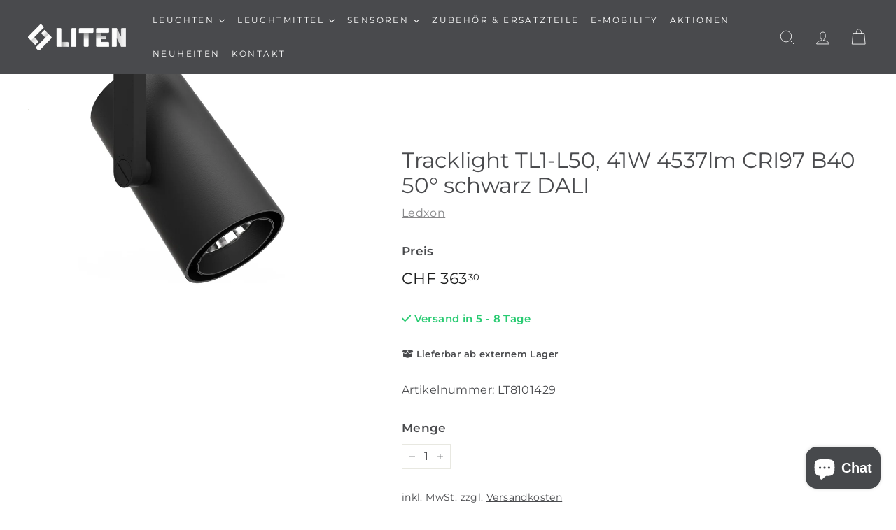

--- FILE ---
content_type: text/html; charset=utf-8
request_url: https://liten.ch/products/tracklight-tl1-l50-41w-4537lm-cri97-b40-50-schwarz-dali
body_size: 29005
content:
<!doctype html>
<html class="no-js" lang="de" dir="ltr">
<head>


  <meta charset="utf-8">
  <meta http-equiv="X-UA-Compatible" content="IE=edge,chrome=1">
  <meta name="viewport" content="width=device-width,initial-scale=1">
  <meta name="theme-color" content="#494a4d">
  <link rel="canonical" href="https://liten.ch/products/tracklight-tl1-l50-41w-4537lm-cri97-b40-50-schwarz-dali">
  <link rel="preload" as="script" href="//liten.ch/cdn/shop/t/5/assets/theme.js?v=180433982313820598351683215342">
  <link rel="preconnect" href="https://cdn.shopify.com" crossorigin>
  <link rel="preconnect" href="https://fonts.shopifycdn.com" crossorigin>
  <link rel="dns-prefetch" href="https://productreviews.shopifycdn.com">
  <link rel="dns-prefetch" href="https://ajax.googleapis.com">
  <link rel="dns-prefetch" href="https://maps.googleapis.com">
  <link rel="dns-prefetch" href="https://maps.gstatic.com"><link rel="shortcut icon" href="//liten.ch/cdn/shop/files/faviconLiten_Color_Logo_Favicon_1_32x32.png?v=1685636210" type="image/png" /><title>Tracklight TL1-L50, 41W 4537lm CRI97 B40 50° schwarz DALI - liten.ch
&ndash; Liten AG
</title>
<meta name="description" content="Track- und Schienensystem"><meta property="og:site_name" content="Liten AG">
  <meta property="og:url" content="https://liten.ch/products/tracklight-tl1-l50-41w-4537lm-cri97-b40-50-schwarz-dali">
  <meta property="og:title" content="Tracklight TL1-L50, 41W 4537lm CRI97 B40 50° schwarz DALI">
  <meta property="og:type" content="product">
  <meta property="og:description" content="Track- und Schienensystem"><meta property="og:image" content="http://liten.ch/cdn/shop/products/ledxon_TL1_L50_DALI_schwarz_2f7b7af7-46c9-4dde-bb48-951ff08189c4.jpg?v=1709028639">
    <meta property="og:image:secure_url" content="https://liten.ch/cdn/shop/products/ledxon_TL1_L50_DALI_schwarz_2f7b7af7-46c9-4dde-bb48-951ff08189c4.jpg?v=1709028639">
    <meta property="og:image:width" content="2092">
    <meta property="og:image:height" content="2500"><meta name="twitter:site" content="@">
  <meta name="twitter:card" content="summary_large_image">
  <meta name="twitter:title" content="Tracklight TL1-L50, 41W 4537lm CRI97 B40 50° schwarz DALI">
  <meta name="twitter:description" content="Track- und Schienensystem">


<style>
  .page-width--narrow {
    max-width: 1150px !important;
  }
  .success {
    color: #29cb72 !important;
  }
  .warning {
    color: #ff8000 !important;
  }
  .danger {
    color: #f33e3e !important;
  }
  .hero .flickity-page-dots {
    color: #494a4d !important;
  }
  .image-wrap {
    background: transparent !important;
  }
  .site-header__search-container {
    z-index: 999 !important;
  }
  .h4-header {
    font-weight: 700 !important;
  }
  .product-info-table {
    width: 48%;
    border-collapse: collapse !important;
    border: 1px #e8e8e1 solid !important;
  }
  .product-info-table-first {
    float: left !important;
    margin-right: 4% !important;
  }
  .product-info-table-second {
    margin-bottom: 10px !important;
  }
  .product-info-table th,
  .product-info-table td {
    width: 50% !important;
    border: 1px #e8e8e1 solid !important;
  }
  @media only screen and (max-width: 1024px) {
    .product-info-table {
      width: 100% !important;
    }
    .product-info-table-first {
      float: left !important;
      border-bottom: none !important;
    }
    .product-info-table-first tr,
    .product-info-table-first td {
      border-bottom: none !important;
    }
    .product-info-table-second tr:first-child {
      display: none !important;
    }
  }
  .product-delivery {
    font-weight: 700 !important;
  }
  .product-delivery .delivery-text {
    font-size: 15px !important;
    font-weight: 700 !important;
  }
  .product-delivery .delivery-text:first-letter {
    text-transform: uppercase !important;
  }
  .variant-inventory {
    font-weight: 700 !important;
    font-size: 13px !important;
    margin-top: 10px !important;
  }
  p[data-spam-detection-disclaimer] {
    display: none !important;
  }
  .input-group-field.newsletter__input {
    width: 280px !important;
  }
  .newsletter__input-group {
    max-width: 550px !important;
  }
  .section-header--with-link {
    display: inherit !important;
  }
  button.section-header__link.address-new-toggle {
    padding: 0px !important;
  }
  .quote-button {
    padding: 15px 50px !important;
    border-radius: 5px !important;
    font-weight: 700 !important;
  }
  #quick-quote-wrapper {
    padding-top: 50px !important;
    padding-bottom: 50px !important;
    padding-left: 15px !important;
    padding-right: 15px !important;
  }
  .quote-btn,
  .back-to-cart-btn {
    margin-bottom: 10px !important;
  }
  .product__main-photos, .product-slideshow {
    aspect-ratio: 1 / 1 !important;
  }
  @media only screen and (min-width: 1024px) {
    div[data-has-slideshow="true"] .flickity-viewport {
      margin: 0px !important;
      top: 50% !important;
      transform: translateY(-50%) !important;
    }
    div[data-has-slideshow="false"] .product-main-slide {
      position: absolute !important;
      margin: 0px !important;
      top: 50% !important;
      transform: translateY(-50%) !important;
    }
  }
  .grid__image-ratio img {
    object-fit: contain !important;
  }
  .tmenu-watermark {
    display: none;
  }
  span {
    hyphens: auto !important;
    -webkit-hyphens: auto !important;
    -moz-hyphens: auto !important;
  }
  #shopify-section-template--18982559908152__11b017b0-8b33-404c-8bf6-eec0874555ee, #shopify-section-template--18982559908152__a01bc6f2-3a45-4197-aa61-3cd6a303e21c {
    display: none !important;
  }
  #shopify-section-template--18982559908152__bff0157c-10f8-4aca-9640-ff37e9983ec5, #shopify-section-template--18982559908152__12bd69e3-9c68-4da4-a5bb-05648f123cdf {
    display: block !important;
  }
  @media only screen and (max-width: 1024px) {
    #shopify-section-template--18982559908152__11b017b0-8b33-404c-8bf6-eec0874555ee, #shopify-section-template--18982559908152__a01bc6f2-3a45-4197-aa61-3cd6a303e21c {
      display: block !important;
    }
    #shopify-section-template--18982559908152__bff0157c-10f8-4aca-9640-ff37e9983ec5, #shopify-section-template--18982559908152__12bd69e3-9c68-4da4-a5bb-05648f123cdf {
      display: none !important;
    }
    .product__main-photos, .product-slideshow, .product-image-main {
      aspect-ratio: 1 / 1 !important;
    }
  }
</style>



  <script src="https://kit.fontawesome.com/6665a29f73.js" crossorigin="anonymous"></script>

<style data-shopify>@font-face {
  font-family: Montserrat;
  font-weight: 400;
  font-style: normal;
  font-display: swap;
  src: url("//liten.ch/cdn/fonts/montserrat/montserrat_n4.81949fa0ac9fd2021e16436151e8eaa539321637.woff2") format("woff2"),
       url("//liten.ch/cdn/fonts/montserrat/montserrat_n4.a6c632ca7b62da89c3594789ba828388aac693fe.woff") format("woff");
}

  @font-face {
  font-family: Montserrat;
  font-weight: 400;
  font-style: normal;
  font-display: swap;
  src: url("//liten.ch/cdn/fonts/montserrat/montserrat_n4.81949fa0ac9fd2021e16436151e8eaa539321637.woff2") format("woff2"),
       url("//liten.ch/cdn/fonts/montserrat/montserrat_n4.a6c632ca7b62da89c3594789ba828388aac693fe.woff") format("woff");
}


  @font-face {
  font-family: Montserrat;
  font-weight: 600;
  font-style: normal;
  font-display: swap;
  src: url("//liten.ch/cdn/fonts/montserrat/montserrat_n6.1326b3e84230700ef15b3a29fb520639977513e0.woff2") format("woff2"),
       url("//liten.ch/cdn/fonts/montserrat/montserrat_n6.652f051080eb14192330daceed8cd53dfdc5ead9.woff") format("woff");
}

  @font-face {
  font-family: Montserrat;
  font-weight: 400;
  font-style: italic;
  font-display: swap;
  src: url("//liten.ch/cdn/fonts/montserrat/montserrat_i4.5a4ea298b4789e064f62a29aafc18d41f09ae59b.woff2") format("woff2"),
       url("//liten.ch/cdn/fonts/montserrat/montserrat_i4.072b5869c5e0ed5b9d2021e4c2af132e16681ad2.woff") format("woff");
}

  @font-face {
  font-family: Montserrat;
  font-weight: 600;
  font-style: italic;
  font-display: swap;
  src: url("//liten.ch/cdn/fonts/montserrat/montserrat_i6.e90155dd2f004112a61c0322d66d1f59dadfa84b.woff2") format("woff2"),
       url("//liten.ch/cdn/fonts/montserrat/montserrat_i6.41470518d8e9d7f1bcdd29a447c2397e5393943f.woff") format("woff");
}

</style><link href="//liten.ch/cdn/shop/t/5/assets/theme.css?v=137577217022806067081708004325" rel="stylesheet" type="text/css" media="all" />
  <link href="//liten.ch/cdn/shop/t/5/assets/next.css?v=17560006990884866511683215365" rel="stylesheet" type="text/css" media="all" />
<style data-shopify>:root {
    --typeHeaderPrimary: Montserrat;
    --typeHeaderFallback: sans-serif;
    --typeHeaderSize: 36px;
    --typeHeaderWeight: 400;
    --typeHeaderLineHeight: 1.2;
    --typeHeaderSpacing: 0.0em;

    --typeBasePrimary:Montserrat;
    --typeBaseFallback:sans-serif;
    --typeBaseSize: 16px;
    --typeBaseWeight: 400;
    --typeBaseSpacing: 0.025em;
    --typeBaseLineHeight: 1.5;

    --colorSmallImageBg: #ffffff;
    --colorSmallImageBgDark: #f7f7f7;
    --colorLargeImageBg: #e7e7e7;
    --colorLargeImageBgLight: #ffffff;

    --iconWeight: 4px;
    --iconLinecaps: round;

    
      --buttonRadius: 3px;
      --btnPadding: 11px 25px;
    

    
      --roundness: 0;
    

    
      --gridThickness: 0;
    

    --productTileMargin: 10%;
    --collectionTileMargin: 17%;

    --swatchSize: 40px;
  }

  @media screen and (max-width: 768px) {
    :root {
      --typeBaseSize: 14px;

      
        --roundness: 0;
        --btnPadding: 9px 17px;
      
    }
  }</style><script>
    document.documentElement.className = document.documentElement.className.replace('no-js', 'js');

    window.theme = window.theme || {};
    theme.routes = {
      home: "/",
      collections: "/collections",
      cart: "/cart.js",
      cartPage: "/cart",
      cartAdd: "/cart/add.js",
      cartChange: "/cart/change.js",
      search: "/search",
      predictiveSearch: "/search/suggest"
    };

    theme.strings = {
      soldOut: "Ausverkauft",
      unavailable: "Nicht verfügbar",
      inStockLabel: "Auf Lager",
      oneStockLabel: "Geringer Lagerbestand - [count] Artikel übrig",
      otherStockLabel: "Geringer Lagerbestand - [count] Artikel übrig",
      willNotShipUntil: "Wird nach dem [date] versendet",
      willBeInStockAfter: "Wird nach dem [date] auf Lager sein",
      waitingForStock: "Inventar auf dem Weg",
      savePrice: "[saved_amount] sparen",
      cartEmpty: "Ihr Einkaufswagen ist im Moment leer.",
      cartTermsConfirmation: "Sie müssen den Nutzungsbedingungen zustimmen, um auszuchecken",
      searchCollections: "Kollektionen",
      searchPages: "Seiten",
      searchArticles: "Artikel",
      maxQuantity: "Sie können nur [quantity] von [title] in Ihrem Warenkorb haben."
    };
    theme.settings = {
      cartType: "page",
      isCustomerTemplate: false,
      moneyFormat: "CHF {{amount}}",
      saveType: "dollar",
      productImageSize: "square",
      productImageCover: true,
      predictiveSearch: true,
      predictiveSearchType: null,
      superScriptSetting: true,
      superScriptPrice: true,
      quickView: false,
      quickAdd: true,
      themeName: 'Expanse',
      themeVersion: "4.3.4"
    };
  </script>

  <script>window.performance && window.performance.mark && window.performance.mark('shopify.content_for_header.start');</script><meta name="google-site-verification" content="QwZXt2dqy3Yzuypt4G6ji1UqpGsVMwiOqJi8BWvOIVQ">
<meta id="shopify-digital-wallet" name="shopify-digital-wallet" content="/75045601592/digital_wallets/dialog">
<meta name="shopify-checkout-api-token" content="a92ba7407d5945f2133b547500bf29c4">
<link rel="alternate" type="application/json+oembed" href="https://liten.ch/products/tracklight-tl1-l50-41w-4537lm-cri97-b40-50-schwarz-dali.oembed">
<script async="async" src="/checkouts/internal/preloads.js?locale=de-CH"></script>
<link rel="preconnect" href="https://shop.app" crossorigin="anonymous">
<script async="async" src="https://shop.app/checkouts/internal/preloads.js?locale=de-CH&shop_id=75045601592" crossorigin="anonymous"></script>
<script id="apple-pay-shop-capabilities" type="application/json">{"shopId":75045601592,"countryCode":"CH","currencyCode":"CHF","merchantCapabilities":["supports3DS"],"merchantId":"gid:\/\/shopify\/Shop\/75045601592","merchantName":"Liten AG","requiredBillingContactFields":["postalAddress","email"],"requiredShippingContactFields":["postalAddress","email"],"shippingType":"shipping","supportedNetworks":["visa","masterCard","amex"],"total":{"type":"pending","label":"Liten AG","amount":"1.00"},"shopifyPaymentsEnabled":true,"supportsSubscriptions":true}</script>
<script id="shopify-features" type="application/json">{"accessToken":"a92ba7407d5945f2133b547500bf29c4","betas":["rich-media-storefront-analytics"],"domain":"liten.ch","predictiveSearch":true,"shopId":75045601592,"locale":"de"}</script>
<script>var Shopify = Shopify || {};
Shopify.shop = "litench.myshopify.com";
Shopify.locale = "de";
Shopify.currency = {"active":"CHF","rate":"1.0"};
Shopify.country = "CH";
Shopify.theme = {"name":"Expanse v4.3.4","id":149600502072,"schema_name":"Expanse","schema_version":"4.3.4","theme_store_id":902,"role":"main"};
Shopify.theme.handle = "null";
Shopify.theme.style = {"id":null,"handle":null};
Shopify.cdnHost = "liten.ch/cdn";
Shopify.routes = Shopify.routes || {};
Shopify.routes.root = "/";</script>
<script type="module">!function(o){(o.Shopify=o.Shopify||{}).modules=!0}(window);</script>
<script>!function(o){function n(){var o=[];function n(){o.push(Array.prototype.slice.apply(arguments))}return n.q=o,n}var t=o.Shopify=o.Shopify||{};t.loadFeatures=n(),t.autoloadFeatures=n()}(window);</script>
<script>
  window.ShopifyPay = window.ShopifyPay || {};
  window.ShopifyPay.apiHost = "shop.app\/pay";
  window.ShopifyPay.redirectState = null;
</script>
<script id="shop-js-analytics" type="application/json">{"pageType":"product"}</script>
<script defer="defer" async type="module" src="//liten.ch/cdn/shopifycloud/shop-js/modules/v2/client.init-shop-cart-sync_D96QZrIF.de.esm.js"></script>
<script defer="defer" async type="module" src="//liten.ch/cdn/shopifycloud/shop-js/modules/v2/chunk.common_SV6uigsF.esm.js"></script>
<script type="module">
  await import("//liten.ch/cdn/shopifycloud/shop-js/modules/v2/client.init-shop-cart-sync_D96QZrIF.de.esm.js");
await import("//liten.ch/cdn/shopifycloud/shop-js/modules/v2/chunk.common_SV6uigsF.esm.js");

  window.Shopify.SignInWithShop?.initShopCartSync?.({"fedCMEnabled":true,"windoidEnabled":true});

</script>
<script>
  window.Shopify = window.Shopify || {};
  if (!window.Shopify.featureAssets) window.Shopify.featureAssets = {};
  window.Shopify.featureAssets['shop-js'] = {"shop-cart-sync":["modules/v2/client.shop-cart-sync_D9v5EJ5H.de.esm.js","modules/v2/chunk.common_SV6uigsF.esm.js"],"init-fed-cm":["modules/v2/client.init-fed-cm_DlbV7VrN.de.esm.js","modules/v2/chunk.common_SV6uigsF.esm.js"],"shop-button":["modules/v2/client.shop-button_7yN-YEo8.de.esm.js","modules/v2/chunk.common_SV6uigsF.esm.js"],"shop-cash-offers":["modules/v2/client.shop-cash-offers_CZ39C1VE.de.esm.js","modules/v2/chunk.common_SV6uigsF.esm.js","modules/v2/chunk.modal_CqlMJe-n.esm.js"],"init-windoid":["modules/v2/client.init-windoid_CPAVU_59.de.esm.js","modules/v2/chunk.common_SV6uigsF.esm.js"],"init-shop-email-lookup-coordinator":["modules/v2/client.init-shop-email-lookup-coordinator_BE78sutm.de.esm.js","modules/v2/chunk.common_SV6uigsF.esm.js"],"shop-toast-manager":["modules/v2/client.shop-toast-manager_Dc8Kqo2D.de.esm.js","modules/v2/chunk.common_SV6uigsF.esm.js"],"shop-login-button":["modules/v2/client.shop-login-button_CdH6DD4B.de.esm.js","modules/v2/chunk.common_SV6uigsF.esm.js","modules/v2/chunk.modal_CqlMJe-n.esm.js"],"avatar":["modules/v2/client.avatar_BTnouDA3.de.esm.js"],"pay-button":["modules/v2/client.pay-button_BaMaWndh.de.esm.js","modules/v2/chunk.common_SV6uigsF.esm.js"],"init-shop-cart-sync":["modules/v2/client.init-shop-cart-sync_D96QZrIF.de.esm.js","modules/v2/chunk.common_SV6uigsF.esm.js"],"init-customer-accounts":["modules/v2/client.init-customer-accounts_DPOSv1Vm.de.esm.js","modules/v2/client.shop-login-button_CdH6DD4B.de.esm.js","modules/v2/chunk.common_SV6uigsF.esm.js","modules/v2/chunk.modal_CqlMJe-n.esm.js"],"init-shop-for-new-customer-accounts":["modules/v2/client.init-shop-for-new-customer-accounts_CQXgmjbo.de.esm.js","modules/v2/client.shop-login-button_CdH6DD4B.de.esm.js","modules/v2/chunk.common_SV6uigsF.esm.js","modules/v2/chunk.modal_CqlMJe-n.esm.js"],"init-customer-accounts-sign-up":["modules/v2/client.init-customer-accounts-sign-up_BxD8dlgd.de.esm.js","modules/v2/client.shop-login-button_CdH6DD4B.de.esm.js","modules/v2/chunk.common_SV6uigsF.esm.js","modules/v2/chunk.modal_CqlMJe-n.esm.js"],"checkout-modal":["modules/v2/client.checkout-modal_CKh-sfKU.de.esm.js","modules/v2/chunk.common_SV6uigsF.esm.js","modules/v2/chunk.modal_CqlMJe-n.esm.js"],"shop-follow-button":["modules/v2/client.shop-follow-button_CTvrvDxo.de.esm.js","modules/v2/chunk.common_SV6uigsF.esm.js","modules/v2/chunk.modal_CqlMJe-n.esm.js"],"lead-capture":["modules/v2/client.lead-capture_CuieyBjh.de.esm.js","modules/v2/chunk.common_SV6uigsF.esm.js","modules/v2/chunk.modal_CqlMJe-n.esm.js"],"shop-login":["modules/v2/client.shop-login_D_5Nijtq.de.esm.js","modules/v2/chunk.common_SV6uigsF.esm.js","modules/v2/chunk.modal_CqlMJe-n.esm.js"],"payment-terms":["modules/v2/client.payment-terms_B0kyqrWX.de.esm.js","modules/v2/chunk.common_SV6uigsF.esm.js","modules/v2/chunk.modal_CqlMJe-n.esm.js"]};
</script>
<script>(function() {
  var isLoaded = false;
  function asyncLoad() {
    if (isLoaded) return;
    isLoaded = true;
    var urls = ["https:\/\/requestquote.w3apps.co\/js\/app.js?shop=litench.myshopify.com"];
    for (var i = 0; i < urls.length; i++) {
      var s = document.createElement('script');
      s.type = 'text/javascript';
      s.async = true;
      s.src = urls[i];
      var x = document.getElementsByTagName('script')[0];
      x.parentNode.insertBefore(s, x);
    }
  };
  if(window.attachEvent) {
    window.attachEvent('onload', asyncLoad);
  } else {
    window.addEventListener('load', asyncLoad, false);
  }
})();</script>
<script id="__st">var __st={"a":75045601592,"offset":3600,"reqid":"b38a80a0-993c-4baa-afe5-de24a830c570-1768419989","pageurl":"liten.ch\/products\/tracklight-tl1-l50-41w-4537lm-cri97-b40-50-schwarz-dali","u":"f2f48646917d","p":"product","rtyp":"product","rid":9007294087480};</script>
<script>window.ShopifyPaypalV4VisibilityTracking = true;</script>
<script id="captcha-bootstrap">!function(){'use strict';const t='contact',e='account',n='new_comment',o=[[t,t],['blogs',n],['comments',n],[t,'customer']],c=[[e,'customer_login'],[e,'guest_login'],[e,'recover_customer_password'],[e,'create_customer']],r=t=>t.map((([t,e])=>`form[action*='/${t}']:not([data-nocaptcha='true']) input[name='form_type'][value='${e}']`)).join(','),a=t=>()=>t?[...document.querySelectorAll(t)].map((t=>t.form)):[];function s(){const t=[...o],e=r(t);return a(e)}const i='password',u='form_key',d=['recaptcha-v3-token','g-recaptcha-response','h-captcha-response',i],f=()=>{try{return window.sessionStorage}catch{return}},m='__shopify_v',_=t=>t.elements[u];function p(t,e,n=!1){try{const o=window.sessionStorage,c=JSON.parse(o.getItem(e)),{data:r}=function(t){const{data:e,action:n}=t;return t[m]||n?{data:e,action:n}:{data:t,action:n}}(c);for(const[e,n]of Object.entries(r))t.elements[e]&&(t.elements[e].value=n);n&&o.removeItem(e)}catch(o){console.error('form repopulation failed',{error:o})}}const l='form_type',E='cptcha';function T(t){t.dataset[E]=!0}const w=window,h=w.document,L='Shopify',v='ce_forms',y='captcha';let A=!1;((t,e)=>{const n=(g='f06e6c50-85a8-45c8-87d0-21a2b65856fe',I='https://cdn.shopify.com/shopifycloud/storefront-forms-hcaptcha/ce_storefront_forms_captcha_hcaptcha.v1.5.2.iife.js',D={infoText:'Durch hCaptcha geschützt',privacyText:'Datenschutz',termsText:'Allgemeine Geschäftsbedingungen'},(t,e,n)=>{const o=w[L][v],c=o.bindForm;if(c)return c(t,g,e,D).then(n);var r;o.q.push([[t,g,e,D],n]),r=I,A||(h.body.append(Object.assign(h.createElement('script'),{id:'captcha-provider',async:!0,src:r})),A=!0)});var g,I,D;w[L]=w[L]||{},w[L][v]=w[L][v]||{},w[L][v].q=[],w[L][y]=w[L][y]||{},w[L][y].protect=function(t,e){n(t,void 0,e),T(t)},Object.freeze(w[L][y]),function(t,e,n,w,h,L){const[v,y,A,g]=function(t,e,n){const i=e?o:[],u=t?c:[],d=[...i,...u],f=r(d),m=r(i),_=r(d.filter((([t,e])=>n.includes(e))));return[a(f),a(m),a(_),s()]}(w,h,L),I=t=>{const e=t.target;return e instanceof HTMLFormElement?e:e&&e.form},D=t=>v().includes(t);t.addEventListener('submit',(t=>{const e=I(t);if(!e)return;const n=D(e)&&!e.dataset.hcaptchaBound&&!e.dataset.recaptchaBound,o=_(e),c=g().includes(e)&&(!o||!o.value);(n||c)&&t.preventDefault(),c&&!n&&(function(t){try{if(!f())return;!function(t){const e=f();if(!e)return;const n=_(t);if(!n)return;const o=n.value;o&&e.removeItem(o)}(t);const e=Array.from(Array(32),(()=>Math.random().toString(36)[2])).join('');!function(t,e){_(t)||t.append(Object.assign(document.createElement('input'),{type:'hidden',name:u})),t.elements[u].value=e}(t,e),function(t,e){const n=f();if(!n)return;const o=[...t.querySelectorAll(`input[type='${i}']`)].map((({name:t})=>t)),c=[...d,...o],r={};for(const[a,s]of new FormData(t).entries())c.includes(a)||(r[a]=s);n.setItem(e,JSON.stringify({[m]:1,action:t.action,data:r}))}(t,e)}catch(e){console.error('failed to persist form',e)}}(e),e.submit())}));const S=(t,e)=>{t&&!t.dataset[E]&&(n(t,e.some((e=>e===t))),T(t))};for(const o of['focusin','change'])t.addEventListener(o,(t=>{const e=I(t);D(e)&&S(e,y())}));const B=e.get('form_key'),M=e.get(l),P=B&&M;t.addEventListener('DOMContentLoaded',(()=>{const t=y();if(P)for(const e of t)e.elements[l].value===M&&p(e,B);[...new Set([...A(),...v().filter((t=>'true'===t.dataset.shopifyCaptcha))])].forEach((e=>S(e,t)))}))}(h,new URLSearchParams(w.location.search),n,t,e,['guest_login'])})(!0,!0)}();</script>
<script integrity="sha256-4kQ18oKyAcykRKYeNunJcIwy7WH5gtpwJnB7kiuLZ1E=" data-source-attribution="shopify.loadfeatures" defer="defer" src="//liten.ch/cdn/shopifycloud/storefront/assets/storefront/load_feature-a0a9edcb.js" crossorigin="anonymous"></script>
<script crossorigin="anonymous" defer="defer" src="//liten.ch/cdn/shopifycloud/storefront/assets/shopify_pay/storefront-65b4c6d7.js?v=20250812"></script>
<script data-source-attribution="shopify.dynamic_checkout.dynamic.init">var Shopify=Shopify||{};Shopify.PaymentButton=Shopify.PaymentButton||{isStorefrontPortableWallets:!0,init:function(){window.Shopify.PaymentButton.init=function(){};var t=document.createElement("script");t.src="https://liten.ch/cdn/shopifycloud/portable-wallets/latest/portable-wallets.de.js",t.type="module",document.head.appendChild(t)}};
</script>
<script data-source-attribution="shopify.dynamic_checkout.buyer_consent">
  function portableWalletsHideBuyerConsent(e){var t=document.getElementById("shopify-buyer-consent"),n=document.getElementById("shopify-subscription-policy-button");t&&n&&(t.classList.add("hidden"),t.setAttribute("aria-hidden","true"),n.removeEventListener("click",e))}function portableWalletsShowBuyerConsent(e){var t=document.getElementById("shopify-buyer-consent"),n=document.getElementById("shopify-subscription-policy-button");t&&n&&(t.classList.remove("hidden"),t.removeAttribute("aria-hidden"),n.addEventListener("click",e))}window.Shopify?.PaymentButton&&(window.Shopify.PaymentButton.hideBuyerConsent=portableWalletsHideBuyerConsent,window.Shopify.PaymentButton.showBuyerConsent=portableWalletsShowBuyerConsent);
</script>
<script data-source-attribution="shopify.dynamic_checkout.cart.bootstrap">document.addEventListener("DOMContentLoaded",(function(){function t(){return document.querySelector("shopify-accelerated-checkout-cart, shopify-accelerated-checkout")}if(t())Shopify.PaymentButton.init();else{new MutationObserver((function(e,n){t()&&(Shopify.PaymentButton.init(),n.disconnect())})).observe(document.body,{childList:!0,subtree:!0})}}));
</script>
<link id="shopify-accelerated-checkout-styles" rel="stylesheet" media="screen" href="https://liten.ch/cdn/shopifycloud/portable-wallets/latest/accelerated-checkout-backwards-compat.css" crossorigin="anonymous">
<style id="shopify-accelerated-checkout-cart">
        #shopify-buyer-consent {
  margin-top: 1em;
  display: inline-block;
  width: 100%;
}

#shopify-buyer-consent.hidden {
  display: none;
}

#shopify-subscription-policy-button {
  background: none;
  border: none;
  padding: 0;
  text-decoration: underline;
  font-size: inherit;
  cursor: pointer;
}

#shopify-subscription-policy-button::before {
  box-shadow: none;
}

      </style>

<script>window.performance && window.performance.mark && window.performance.mark('shopify.content_for_header.end');</script>

  <script src="//liten.ch/cdn/shop/t/5/assets/vendor-scripts-v2.js?v=28795867768355101311683215342" defer="defer"></script>
  <script src="//liten.ch/cdn/shop/t/5/assets/theme.js?v=180433982313820598351683215342" defer="defer"></script>
  <script src="//liten.ch/cdn/shop/t/5/assets/next.js?v=131372909002363781041683215342" defer="defer"></script>

  









<!-- BEGIN app block: shopify://apps/storeseo/blocks/store_seo_meta/64b24496-16f9-4afc-a800-84e6acc4a36c --><!-- BEGIN app snippet: google_site_verification_meta --><!-- END app snippet --><!-- BEGIN app snippet: no_follow_no_index --><!-- END app snippet --><!-- BEGIN app snippet: social_media_preview --><!-- END app snippet --><!-- BEGIN app snippet: canonical_url --><!-- END app snippet --><!-- BEGIN app snippet: redirect_out_of_stock --><!-- END app snippet --><!-- BEGIN app snippet: local_seo --><!-- END app snippet --><!-- BEGIN app snippet: local_seo_breadcrumb -->
<!-- END app snippet --><!-- BEGIN app snippet: local_seo_collection -->
<!-- END app snippet --><!-- BEGIN app snippet: local_seo_blogs -->
<!-- END app snippet --><!-- BEGIN app snippet: local_seo_product -->
<!-- END app snippet --><!-- BEGIN app snippet: local_seo_product_faqs -->
  
  

  
    

<!-- END app snippet --><!-- BEGIN app snippet: local_seo_article --><!-- END app snippet --><!-- BEGIN app snippet: local_seo_organization -->
<!-- END app snippet --><!-- BEGIN app snippet: local_seo_local_business --><!-- END app snippet -->


<!-- END app block --><!-- BEGIN app block: shopify://apps/wsh-wholesale-pricing/blocks/app-embed/94cbfa01-7191-4bb2-bcd8-b519b9b3bd06 --><script>

  window.wpdExtensionIsProductPage = {"id":9007294087480,"title":"Tracklight TL1-L50, 41W 4537lm CRI97 B40 50° schwarz DALI","handle":"tracklight-tl1-l50-41w-4537lm-cri97-b40-50-schwarz-dali","description":null,"published_at":"2024-02-27T14:47:44+01:00","created_at":"2024-02-27T11:10:39+01:00","vendor":"Ledxon","type":"Track- und Schienensystem","tags":["Anbauleuchten","Track- und Schienensystem"],"price":36330,"price_min":36330,"price_max":36330,"available":true,"price_varies":false,"compare_at_price":0,"compare_at_price_min":0,"compare_at_price_max":0,"compare_at_price_varies":false,"variants":[{"id":47889335550264,"title":"Default Title","option1":"Default Title","option2":null,"option3":null,"sku":"LT8101429","requires_shipping":true,"taxable":true,"featured_image":null,"available":true,"name":"Tracklight TL1-L50, 41W 4537lm CRI97 B40 50° schwarz DALI","public_title":null,"options":["Default Title"],"price":36330,"weight":0,"compare_at_price":0,"inventory_management":"shopify","barcode":null,"requires_selling_plan":false,"selling_plan_allocations":[]}],"images":["\/\/liten.ch\/cdn\/shop\/products\/ledxon_TL1_L50_DALI_schwarz_2f7b7af7-46c9-4dde-bb48-951ff08189c4.jpg?v=1709028639"],"featured_image":"\/\/liten.ch\/cdn\/shop\/products\/ledxon_TL1_L50_DALI_schwarz_2f7b7af7-46c9-4dde-bb48-951ff08189c4.jpg?v=1709028639","options":["Title"],"media":[{"alt":null,"id":37231747957048,"position":1,"preview_image":{"aspect_ratio":0.837,"height":2500,"width":2092,"src":"\/\/liten.ch\/cdn\/shop\/products\/ledxon_TL1_L50_DALI_schwarz_2f7b7af7-46c9-4dde-bb48-951ff08189c4.jpg?v=1709028639"},"aspect_ratio":0.837,"height":2500,"media_type":"image","src":"\/\/liten.ch\/cdn\/shop\/products\/ledxon_TL1_L50_DALI_schwarz_2f7b7af7-46c9-4dde-bb48-951ff08189c4.jpg?v=1709028639","width":2092}],"requires_selling_plan":false,"selling_plan_groups":[],"content":null};
  window.wpdExtensionIsProductPage.selected_or_first_available_variant = {"id":47889335550264,"title":"Default Title","option1":"Default Title","option2":null,"option3":null,"sku":"LT8101429","requires_shipping":true,"taxable":true,"featured_image":null,"available":true,"name":"Tracklight TL1-L50, 41W 4537lm CRI97 B40 50° schwarz DALI","public_title":null,"options":["Default Title"],"price":36330,"weight":0,"compare_at_price":0,"inventory_management":"shopify","barcode":null,"requires_selling_plan":false,"selling_plan_allocations":[]};
  window.wpdExtensionProductCollectionIds = "444147138872,444147466552";
;
window.wpdExtensionIsCartPage = false;

window.showCrossOutPrice = true;
window.WPDAppProxy = "/apps/wpdapp";


window.WPDMarketLocalization = "";
window.WPDMoneyFormat = "CHF {{amount}}";

window.WPDMoneyFormat = "CHF {{amount}}";


	
	

  
  
  
  
	
  
    window.is_wcp_wholesale_customer = false;
  
  window.wcp_customer = {
      email: "",
      id: "",
      tags: null,
      default_address: null,
      tax_exempt: false
    };
  window.shopPermanentDomain = "litench.myshopify.com";
  window.wpdAPIRootUrl = "https://bdr.wholesalehelper.io/";
</script>





<!-- END app block --><!-- BEGIN app block: shopify://apps/tinycookie/blocks/cookie-embed/b65baef5-7248-4353-8fd9-b676240311dc --><script id="tiny-cookie-data" type="application/json">{"translations":{"language":"default","boxTitle":"Wir respektieren Ihre Privatsphäre!","boxDescription":"Wenn Sie auf \"Alle akzeptieren\" klicken, erklären Sie sich damit einverstanden, dass unsere Website Cookies auf Ihrem Gerät speichert und Informationen gemäss unserer Cookie-Richtlinie weitergibt.","acceptButtonText":"Alle akzeptieren","acceptRequiredButtonText":"Akzeptieren nur erforderlich","preferencesButtonText":"Einstellungen verwalten","privacyPolicy":"Datenschutzbestimmungen","termsConditions":"Terms & Conditions","preferencesTitle":"Cookie-Einstellungen","preferencesDisclaimerTitle":"Verwendung von Cookies","preferencesDisclaimerDescription":"Unsere Website verwendet Cookies, um Ihr Surferlebnis zu verbessern. Diese Cookies identifizieren Sie nicht direkt, sondern personalisieren Ihren Besuch. Sie können Ihre Einstellungen verwalten, obwohl das Blockieren einiger Cookies die Dienste der Website beeinträchtigen kann.","necessaryCookiesTitle":"Streng erforderliche Cookies","necessaryCookiesDescription":"Diese Cookies sind für die Funktion der Website unerlässlich und können nicht blockiert werden. Wenn Sie sie blockieren, kann dies die Funktionsweise unserer Website beeinträchtigen.","functionalityCookiesTitle":"Funktionalität der Cookies","functionalityCookiesDescription":"Diese Cookies fügen unserer Website zusätzliche Funktionen und Personalisierung hinzu. Sie werden von uns oder Drittanbietern gesetzt. Wenn Sie diese nicht zulassen, kann die Funktionalität bestimmter Dienste beeinträchtigt werden.","analyticsCookiesTitle":"Analyse-Cookies","analyticsCookiesDescription":"Diese Cookies verfolgen den Besucherverkehr und die Quellen und sammeln Daten, um beliebte Produkte und Aktionen zu verstehen.","marketingCookiesTitle":"Marketing-Cookies","marketingCookiesDescription":"Marketing- und Werbepartner setzen diese Cookies, um Ihr Interessenprofil zu erstellen, damit später relevante Werbung angezeigt werden kann. Die Deaktivierung dieser Cookies bedeutet, dass keine gezielte Werbung auf der Grundlage Ihrer Interessen angezeigt wird.","preferencesAcceptButtonText":"Alle akzeptieren","preferencesAcceptRequiredButtonText":"Nur erforderliche akzeptieren","savePreferencesText":"Einstellungen speichern","privacyPolicyUrl":null,"termsAndConditionsUrl":null,"badgeTitle":"Cookie settings"},"preferencesSettings":{"backgroundColor":"#ffffff","titleColor":"#000000","titleSize":18,"titleWeight":500,"titlePaddingTop":15,"titlePaddingRight":15,"titlePaddingBottom":15,"titlePaddingLeft":15,"preferencesContentPaddingTop":15,"preferencesContentPaddingRight":15,"preferencesContentPaddingBottom":25,"preferencesContentPaddingLeft":15,"infoTitleColor":"#000000","infoTitleSize":16,"infoTitleWeight":500,"infoDescriptionColor":"#000000","infoDescriptionSize":14,"infoDescriptionWeight":300,"infoPaddingTop":0,"infoPaddingRight":0,"infoPaddingBottom":15,"infoPaddingLeft":0,"categoryTitleColor":"#000000","categoryTitleSize":16,"categoryTitleWeight":500,"categoryTitlePaddingTop":10,"categoryTitlePaddingRight":15,"categoryTitlePaddingBottom":10,"categoryTitlePaddingLeft":15,"categoryContentColor":"#000000","categoryContentSize":14,"categoryContentWeight":300,"categoryContentPaddingTop":10,"categoryContentPaddingRight":15,"categoryContentPaddingBottom":10,"categoryContentPaddingLeft":15,"categoryBoxBorderColor":"#eeeeee","categoryBoxRadius":5,"buttonSize":14,"buttonWeight":500,"buttonPaddingTop":12,"buttonPaddingRight":16,"buttonPaddingBottom":12,"buttonPaddingLeft":16,"buttonBorderRadius":5,"buttonSpacing":10,"acceptButtonBackground":"#30363c","acceptButtonColor":"#ffffff","rejectButtonBackground":"#eaeff2","rejectButtonColor":"#000000","saveButtonBackground":"#eaeff2","saveButtonColor":"#000000"},"boxSettings":{"fontFamily":"inter","backgroundColor":"#ffffff","showBackdrop":0,"backdropOpacity":30,"titleColor":"#000000","titleSize":16,"titleWeight":500,"descriptionColor":"#000000","descriptionSize":14,"descriptionWeight":300,"contentPaddingTop":0,"contentPaddingRight":0,"contentPaddingBottom":20,"contentPaddingLeft":0,"buttonSize":14,"buttonWeight":500,"buttonPaddingTop":0,"buttonPaddingRight":0,"buttonPaddingBottom":0,"buttonPaddingLeft":0,"buttonBorderRadius":5,"buttonSpacing":10,"acceptButtonBackground":"#30363c","acceptButtonColor":"#ffffff","rejectButtonBackground":"#eaeff2","rejectButtonColor":"#000000","preferencesButtonBackground":"#eaeff2","preferencesButtonColor":"#000000","closeButtonColor":"#2d4156","legalBackground":"#eaeff2","legalColor":"#000000","legalSize":14,"legalWeight":400,"legalPaddingTop":10,"legalPaddingRight":15,"legalPaddingBottom":10,"legalPaddingLeft":15},"cookieCategories":{"functionality":"_gid,__cfduid","analytics":"_s,_shopify_d,_shopify_fs,_shopify_s,_shopify_sa_t,_shopify_sa_p,_shopify_y,_y,_shopify_evids,_ga,_gat,__atuvc,__atuvs,__utma,customer_auth_provider,customer_auth_session_created_at,_orig_referrer,_landing_page","marketing":"_gads,IDE,GPS,PREF,BizoID,_fbp,_fbc,__adroll,__adroll_v4,__adroll_fpc,__ar_v4,kla_id","required":"_ab,_secure_session_id,cart,cart_sig,cart_ts,cart_ver,cart_currency,checkout_token,Secure_customer_sig,storefront_digest,_shopify_m,_shopify_tm,_shopify_tw,_tracking_consent,tracked_start_checkout,identity_state,identity_customer_account_number,_customer_account_shop_sessions,_secure_account_session_id,_shopify_country,_storefront_u,_cmp_a,c,checkout,customer_account_locale,dynamic_checkout_shown_on_cart,hide_shopify_pay_for_checkout,shopify_pay,shopify_pay_redirect,shop_pay_accelerated,keep_alive,source_name,master_device_id,previous_step,discount_code,remember_me,checkout_session_lookup,checkout_prefill,checkout_queue_token,checkout_queue_checkout_token,checkout_worker_session,checkout_session_token,cookietest,order,identity-state,card_update_verification_id,customer_account_new_login,customer_account_preview,customer_payment_method,customer_shop_pay_agreement,pay_update_intent_id,localization,profile_preview_token,login_with_shop_finalize,preview_theme,shopify-editor-unconfirmed-settings,wpm-test-cookie"},"generalSettings":{"showAnalytics":1,"showMarketing":1,"showFunctionality":1,"boxDesign":"bar-inline","boxPosition":"bottom-left","showReject":0,"showPreferences":1,"categoriesChecked":1,"showPrivacyPolicy":0,"showTermsAndConditions":0,"privacyPolicyUrl":"https://liten.ch/pages/datenschutz","termsAndConditionsUrl":"https://liten.ch/policies/terms-of-service","showCloseButton":0,"closeButtonBehaviour":"close_banner","consentModeActive":1,"pixelModeActive":0,"removeCookies":0},"translatedLanguages":[],"registerConsent":false,"loadedGlobally":true,"geoLocation":{"europe":1,"usa":1,"brazil":1,"canada":1,"albertaBritishColumbia":1,"japan":1,"thailand":1,"switzerland":1},"badgeSettings":{"active":0,"position":"bottom_left","backgroundColor":"#FFFFFF","iconColor":"#FF974F","titleColor":"#000000","svgImage":"<svg width=\"35\" height=\"35\" viewBox=\"0 0 35 35\" fill=\"none\" xmlns=\"http://www.w3.org/2000/svg\"> <path d=\"M34.3019 16.1522C32.0507 15.3437 30.666 13.0527 30.84 11.2436C30.84 10.9461 30.6617 10.6697 30.4364 10.4745C30.2111 10.2802 29.8617 10.1962 29.5692 10.2432C26.1386 10.7465 22.9972 8.23671 22.6859 4.7087C22.6579 4.39028 22.4837 4.10385 22.2133 3.93261C21.944 3.7624 21.6085 3.72535 21.3111 3.8365C18.5303 4.85485 15.9028 3.01353 14.8544 0.614257C14.6581 0.165616 14.1715 -0.0817072 13.6918 0.0244546C5.79815 1.78586 0 9.4101 0 17.5001C0 27.112 7.88796 35 17.4999 35C27.1119 35 34.9999 27.112 34.9999 17.5001C34.9714 16.8893 34.9671 16.3905 34.3019 16.1522ZM7.1948 18.6026C6.62851 18.6026 6.16941 18.1435 6.16941 17.5772C6.16941 17.0108 6.62851 16.5518 7.1948 16.5518C7.76109 16.5518 8.22019 17.0108 8.22019 17.5772C8.22019 18.1435 7.76102 18.6026 7.1948 18.6026ZM11.3476 26.7285C9.65135 26.7285 8.27146 25.3486 8.27146 23.6524C8.27146 21.9561 9.65135 20.5762 11.3476 20.5762C13.0439 20.5762 14.4238 21.9561 14.4238 23.6524C14.4238 25.3486 13.0439 26.7285 11.3476 26.7285ZM12.373 14.4239C11.2425 14.4239 10.3222 13.5036 10.3222 12.3731C10.3222 11.2426 11.2425 10.3223 12.373 10.3223C13.5035 10.3223 14.4238 11.2426 14.4238 12.3731C14.4238 13.5036 13.5035 14.4239 12.373 14.4239ZM20.5761 28.7793C19.4456 28.7793 18.5253 27.8591 18.5253 26.7285C18.5253 25.598 19.4456 24.6778 20.5761 24.6778C21.7066 24.6778 22.6269 25.598 22.6269 26.7285C22.6269 27.8591 21.7066 28.7793 20.5761 28.7793ZM21.6015 20.5762C19.9052 20.5762 18.5253 19.1963 18.5253 17.5001C18.5253 15.8038 19.9052 14.4239 21.6015 14.4239C23.2978 14.4239 24.6776 15.8038 24.6776 17.5001C24.6776 19.1963 23.2978 20.5762 21.6015 20.5762ZM27.7025 22.7042C27.1363 22.7042 26.6772 22.2451 26.6772 21.6788C26.6772 21.1124 27.1363 20.6534 27.7025 20.6534C28.2688 20.6534 28.7279 21.1124 28.7279 21.6788C28.7279 22.2451 28.2688 22.7042 27.7025 22.7042Z\" fill=\"#FF974F\"/> </svg>","openType":"preferences","cornerPadding":15}}</script>
<style>
    

    

    
</style>


<!-- END app block --><script src="https://cdn.shopify.com/extensions/7bc9bb47-adfa-4267-963e-cadee5096caf/inbox-1252/assets/inbox-chat-loader.js" type="text/javascript" defer="defer"></script>
<script src="https://cdn.shopify.com/extensions/0199f9c3-f0d7-7051-a9db-66294e3ed5c4/tinycookie-prod-125/assets/tiny-cookie.min.js" type="text/javascript" defer="defer"></script>
<link href="https://cdn.shopify.com/extensions/0199f9c3-f0d7-7051-a9db-66294e3ed5c4/tinycookie-prod-125/assets/tiny-cookie.min.css" rel="stylesheet" type="text/css" media="all">
<link href="https://monorail-edge.shopifysvc.com" rel="dns-prefetch">
<script>(function(){if ("sendBeacon" in navigator && "performance" in window) {try {var session_token_from_headers = performance.getEntriesByType('navigation')[0].serverTiming.find(x => x.name == '_s').description;} catch {var session_token_from_headers = undefined;}var session_cookie_matches = document.cookie.match(/_shopify_s=([^;]*)/);var session_token_from_cookie = session_cookie_matches && session_cookie_matches.length === 2 ? session_cookie_matches[1] : "";var session_token = session_token_from_headers || session_token_from_cookie || "";function handle_abandonment_event(e) {var entries = performance.getEntries().filter(function(entry) {return /monorail-edge.shopifysvc.com/.test(entry.name);});if (!window.abandonment_tracked && entries.length === 0) {window.abandonment_tracked = true;var currentMs = Date.now();var navigation_start = performance.timing.navigationStart;var payload = {shop_id: 75045601592,url: window.location.href,navigation_start,duration: currentMs - navigation_start,session_token,page_type: "product"};window.navigator.sendBeacon("https://monorail-edge.shopifysvc.com/v1/produce", JSON.stringify({schema_id: "online_store_buyer_site_abandonment/1.1",payload: payload,metadata: {event_created_at_ms: currentMs,event_sent_at_ms: currentMs}}));}}window.addEventListener('pagehide', handle_abandonment_event);}}());</script>
<script id="web-pixels-manager-setup">(function e(e,d,r,n,o){if(void 0===o&&(o={}),!Boolean(null===(a=null===(i=window.Shopify)||void 0===i?void 0:i.analytics)||void 0===a?void 0:a.replayQueue)){var i,a;window.Shopify=window.Shopify||{};var t=window.Shopify;t.analytics=t.analytics||{};var s=t.analytics;s.replayQueue=[],s.publish=function(e,d,r){return s.replayQueue.push([e,d,r]),!0};try{self.performance.mark("wpm:start")}catch(e){}var l=function(){var e={modern:/Edge?\/(1{2}[4-9]|1[2-9]\d|[2-9]\d{2}|\d{4,})\.\d+(\.\d+|)|Firefox\/(1{2}[4-9]|1[2-9]\d|[2-9]\d{2}|\d{4,})\.\d+(\.\d+|)|Chrom(ium|e)\/(9{2}|\d{3,})\.\d+(\.\d+|)|(Maci|X1{2}).+ Version\/(15\.\d+|(1[6-9]|[2-9]\d|\d{3,})\.\d+)([,.]\d+|)( \(\w+\)|)( Mobile\/\w+|) Safari\/|Chrome.+OPR\/(9{2}|\d{3,})\.\d+\.\d+|(CPU[ +]OS|iPhone[ +]OS|CPU[ +]iPhone|CPU IPhone OS|CPU iPad OS)[ +]+(15[._]\d+|(1[6-9]|[2-9]\d|\d{3,})[._]\d+)([._]\d+|)|Android:?[ /-](13[3-9]|1[4-9]\d|[2-9]\d{2}|\d{4,})(\.\d+|)(\.\d+|)|Android.+Firefox\/(13[5-9]|1[4-9]\d|[2-9]\d{2}|\d{4,})\.\d+(\.\d+|)|Android.+Chrom(ium|e)\/(13[3-9]|1[4-9]\d|[2-9]\d{2}|\d{4,})\.\d+(\.\d+|)|SamsungBrowser\/([2-9]\d|\d{3,})\.\d+/,legacy:/Edge?\/(1[6-9]|[2-9]\d|\d{3,})\.\d+(\.\d+|)|Firefox\/(5[4-9]|[6-9]\d|\d{3,})\.\d+(\.\d+|)|Chrom(ium|e)\/(5[1-9]|[6-9]\d|\d{3,})\.\d+(\.\d+|)([\d.]+$|.*Safari\/(?![\d.]+ Edge\/[\d.]+$))|(Maci|X1{2}).+ Version\/(10\.\d+|(1[1-9]|[2-9]\d|\d{3,})\.\d+)([,.]\d+|)( \(\w+\)|)( Mobile\/\w+|) Safari\/|Chrome.+OPR\/(3[89]|[4-9]\d|\d{3,})\.\d+\.\d+|(CPU[ +]OS|iPhone[ +]OS|CPU[ +]iPhone|CPU IPhone OS|CPU iPad OS)[ +]+(10[._]\d+|(1[1-9]|[2-9]\d|\d{3,})[._]\d+)([._]\d+|)|Android:?[ /-](13[3-9]|1[4-9]\d|[2-9]\d{2}|\d{4,})(\.\d+|)(\.\d+|)|Mobile Safari.+OPR\/([89]\d|\d{3,})\.\d+\.\d+|Android.+Firefox\/(13[5-9]|1[4-9]\d|[2-9]\d{2}|\d{4,})\.\d+(\.\d+|)|Android.+Chrom(ium|e)\/(13[3-9]|1[4-9]\d|[2-9]\d{2}|\d{4,})\.\d+(\.\d+|)|Android.+(UC? ?Browser|UCWEB|U3)[ /]?(15\.([5-9]|\d{2,})|(1[6-9]|[2-9]\d|\d{3,})\.\d+)\.\d+|SamsungBrowser\/(5\.\d+|([6-9]|\d{2,})\.\d+)|Android.+MQ{2}Browser\/(14(\.(9|\d{2,})|)|(1[5-9]|[2-9]\d|\d{3,})(\.\d+|))(\.\d+|)|K[Aa][Ii]OS\/(3\.\d+|([4-9]|\d{2,})\.\d+)(\.\d+|)/},d=e.modern,r=e.legacy,n=navigator.userAgent;return n.match(d)?"modern":n.match(r)?"legacy":"unknown"}(),u="modern"===l?"modern":"legacy",c=(null!=n?n:{modern:"",legacy:""})[u],f=function(e){return[e.baseUrl,"/wpm","/b",e.hashVersion,"modern"===e.buildTarget?"m":"l",".js"].join("")}({baseUrl:d,hashVersion:r,buildTarget:u}),m=function(e){var d=e.version,r=e.bundleTarget,n=e.surface,o=e.pageUrl,i=e.monorailEndpoint;return{emit:function(e){var a=e.status,t=e.errorMsg,s=(new Date).getTime(),l=JSON.stringify({metadata:{event_sent_at_ms:s},events:[{schema_id:"web_pixels_manager_load/3.1",payload:{version:d,bundle_target:r,page_url:o,status:a,surface:n,error_msg:t},metadata:{event_created_at_ms:s}}]});if(!i)return console&&console.warn&&console.warn("[Web Pixels Manager] No Monorail endpoint provided, skipping logging."),!1;try{return self.navigator.sendBeacon.bind(self.navigator)(i,l)}catch(e){}var u=new XMLHttpRequest;try{return u.open("POST",i,!0),u.setRequestHeader("Content-Type","text/plain"),u.send(l),!0}catch(e){return console&&console.warn&&console.warn("[Web Pixels Manager] Got an unhandled error while logging to Monorail."),!1}}}}({version:r,bundleTarget:l,surface:e.surface,pageUrl:self.location.href,monorailEndpoint:e.monorailEndpoint});try{o.browserTarget=l,function(e){var d=e.src,r=e.async,n=void 0===r||r,o=e.onload,i=e.onerror,a=e.sri,t=e.scriptDataAttributes,s=void 0===t?{}:t,l=document.createElement("script"),u=document.querySelector("head"),c=document.querySelector("body");if(l.async=n,l.src=d,a&&(l.integrity=a,l.crossOrigin="anonymous"),s)for(var f in s)if(Object.prototype.hasOwnProperty.call(s,f))try{l.dataset[f]=s[f]}catch(e){}if(o&&l.addEventListener("load",o),i&&l.addEventListener("error",i),u)u.appendChild(l);else{if(!c)throw new Error("Did not find a head or body element to append the script");c.appendChild(l)}}({src:f,async:!0,onload:function(){if(!function(){var e,d;return Boolean(null===(d=null===(e=window.Shopify)||void 0===e?void 0:e.analytics)||void 0===d?void 0:d.initialized)}()){var d=window.webPixelsManager.init(e)||void 0;if(d){var r=window.Shopify.analytics;r.replayQueue.forEach((function(e){var r=e[0],n=e[1],o=e[2];d.publishCustomEvent(r,n,o)})),r.replayQueue=[],r.publish=d.publishCustomEvent,r.visitor=d.visitor,r.initialized=!0}}},onerror:function(){return m.emit({status:"failed",errorMsg:"".concat(f," has failed to load")})},sri:function(e){var d=/^sha384-[A-Za-z0-9+/=]+$/;return"string"==typeof e&&d.test(e)}(c)?c:"",scriptDataAttributes:o}),m.emit({status:"loading"})}catch(e){m.emit({status:"failed",errorMsg:(null==e?void 0:e.message)||"Unknown error"})}}})({shopId: 75045601592,storefrontBaseUrl: "https://liten.ch",extensionsBaseUrl: "https://extensions.shopifycdn.com/cdn/shopifycloud/web-pixels-manager",monorailEndpoint: "https://monorail-edge.shopifysvc.com/unstable/produce_batch",surface: "storefront-renderer",enabledBetaFlags: ["2dca8a86","a0d5f9d2"],webPixelsConfigList: [{"id":"874742072","configuration":"{\"config\":\"{\\\"pixel_id\\\":\\\"GT-5TQ62CZ5\\\",\\\"target_country\\\":\\\"CH\\\",\\\"gtag_events\\\":[{\\\"type\\\":\\\"purchase\\\",\\\"action_label\\\":\\\"MC-X6RP2EWQXP\\\"},{\\\"type\\\":\\\"page_view\\\",\\\"action_label\\\":\\\"MC-X6RP2EWQXP\\\"},{\\\"type\\\":\\\"view_item\\\",\\\"action_label\\\":\\\"MC-X6RP2EWQXP\\\"}],\\\"enable_monitoring_mode\\\":false}\"}","eventPayloadVersion":"v1","runtimeContext":"OPEN","scriptVersion":"b2a88bafab3e21179ed38636efcd8a93","type":"APP","apiClientId":1780363,"privacyPurposes":[],"dataSharingAdjustments":{"protectedCustomerApprovalScopes":["read_customer_address","read_customer_email","read_customer_name","read_customer_personal_data","read_customer_phone"]}},{"id":"shopify-app-pixel","configuration":"{}","eventPayloadVersion":"v1","runtimeContext":"STRICT","scriptVersion":"0450","apiClientId":"shopify-pixel","type":"APP","privacyPurposes":["ANALYTICS","MARKETING"]},{"id":"shopify-custom-pixel","eventPayloadVersion":"v1","runtimeContext":"LAX","scriptVersion":"0450","apiClientId":"shopify-pixel","type":"CUSTOM","privacyPurposes":["ANALYTICS","MARKETING"]}],isMerchantRequest: false,initData: {"shop":{"name":"Liten AG","paymentSettings":{"currencyCode":"CHF"},"myshopifyDomain":"litench.myshopify.com","countryCode":"CH","storefrontUrl":"https:\/\/liten.ch"},"customer":null,"cart":null,"checkout":null,"productVariants":[{"price":{"amount":363.3,"currencyCode":"CHF"},"product":{"title":"Tracklight TL1-L50, 41W 4537lm CRI97 B40 50° schwarz DALI","vendor":"Ledxon","id":"9007294087480","untranslatedTitle":"Tracklight TL1-L50, 41W 4537lm CRI97 B40 50° schwarz DALI","url":"\/products\/tracklight-tl1-l50-41w-4537lm-cri97-b40-50-schwarz-dali","type":"Track- und Schienensystem"},"id":"47889335550264","image":{"src":"\/\/liten.ch\/cdn\/shop\/products\/ledxon_TL1_L50_DALI_schwarz_2f7b7af7-46c9-4dde-bb48-951ff08189c4.jpg?v=1709028639"},"sku":"LT8101429","title":"Default Title","untranslatedTitle":"Default Title"}],"purchasingCompany":null},},"https://liten.ch/cdn","7cecd0b6w90c54c6cpe92089d5m57a67346",{"modern":"","legacy":""},{"shopId":"75045601592","storefrontBaseUrl":"https:\/\/liten.ch","extensionBaseUrl":"https:\/\/extensions.shopifycdn.com\/cdn\/shopifycloud\/web-pixels-manager","surface":"storefront-renderer","enabledBetaFlags":"[\"2dca8a86\", \"a0d5f9d2\"]","isMerchantRequest":"false","hashVersion":"7cecd0b6w90c54c6cpe92089d5m57a67346","publish":"custom","events":"[[\"page_viewed\",{}],[\"product_viewed\",{\"productVariant\":{\"price\":{\"amount\":363.3,\"currencyCode\":\"CHF\"},\"product\":{\"title\":\"Tracklight TL1-L50, 41W 4537lm CRI97 B40 50° schwarz DALI\",\"vendor\":\"Ledxon\",\"id\":\"9007294087480\",\"untranslatedTitle\":\"Tracklight TL1-L50, 41W 4537lm CRI97 B40 50° schwarz DALI\",\"url\":\"\/products\/tracklight-tl1-l50-41w-4537lm-cri97-b40-50-schwarz-dali\",\"type\":\"Track- und Schienensystem\"},\"id\":\"47889335550264\",\"image\":{\"src\":\"\/\/liten.ch\/cdn\/shop\/products\/ledxon_TL1_L50_DALI_schwarz_2f7b7af7-46c9-4dde-bb48-951ff08189c4.jpg?v=1709028639\"},\"sku\":\"LT8101429\",\"title\":\"Default Title\",\"untranslatedTitle\":\"Default Title\"}}]]"});</script><script>
  window.ShopifyAnalytics = window.ShopifyAnalytics || {};
  window.ShopifyAnalytics.meta = window.ShopifyAnalytics.meta || {};
  window.ShopifyAnalytics.meta.currency = 'CHF';
  var meta = {"product":{"id":9007294087480,"gid":"gid:\/\/shopify\/Product\/9007294087480","vendor":"Ledxon","type":"Track- und Schienensystem","handle":"tracklight-tl1-l50-41w-4537lm-cri97-b40-50-schwarz-dali","variants":[{"id":47889335550264,"price":36330,"name":"Tracklight TL1-L50, 41W 4537lm CRI97 B40 50° schwarz DALI","public_title":null,"sku":"LT8101429"}],"remote":false},"page":{"pageType":"product","resourceType":"product","resourceId":9007294087480,"requestId":"b38a80a0-993c-4baa-afe5-de24a830c570-1768419989"}};
  for (var attr in meta) {
    window.ShopifyAnalytics.meta[attr] = meta[attr];
  }
</script>
<script class="analytics">
  (function () {
    var customDocumentWrite = function(content) {
      var jquery = null;

      if (window.jQuery) {
        jquery = window.jQuery;
      } else if (window.Checkout && window.Checkout.$) {
        jquery = window.Checkout.$;
      }

      if (jquery) {
        jquery('body').append(content);
      }
    };

    var hasLoggedConversion = function(token) {
      if (token) {
        return document.cookie.indexOf('loggedConversion=' + token) !== -1;
      }
      return false;
    }

    var setCookieIfConversion = function(token) {
      if (token) {
        var twoMonthsFromNow = new Date(Date.now());
        twoMonthsFromNow.setMonth(twoMonthsFromNow.getMonth() + 2);

        document.cookie = 'loggedConversion=' + token + '; expires=' + twoMonthsFromNow;
      }
    }

    var trekkie = window.ShopifyAnalytics.lib = window.trekkie = window.trekkie || [];
    if (trekkie.integrations) {
      return;
    }
    trekkie.methods = [
      'identify',
      'page',
      'ready',
      'track',
      'trackForm',
      'trackLink'
    ];
    trekkie.factory = function(method) {
      return function() {
        var args = Array.prototype.slice.call(arguments);
        args.unshift(method);
        trekkie.push(args);
        return trekkie;
      };
    };
    for (var i = 0; i < trekkie.methods.length; i++) {
      var key = trekkie.methods[i];
      trekkie[key] = trekkie.factory(key);
    }
    trekkie.load = function(config) {
      trekkie.config = config || {};
      trekkie.config.initialDocumentCookie = document.cookie;
      var first = document.getElementsByTagName('script')[0];
      var script = document.createElement('script');
      script.type = 'text/javascript';
      script.onerror = function(e) {
        var scriptFallback = document.createElement('script');
        scriptFallback.type = 'text/javascript';
        scriptFallback.onerror = function(error) {
                var Monorail = {
      produce: function produce(monorailDomain, schemaId, payload) {
        var currentMs = new Date().getTime();
        var event = {
          schema_id: schemaId,
          payload: payload,
          metadata: {
            event_created_at_ms: currentMs,
            event_sent_at_ms: currentMs
          }
        };
        return Monorail.sendRequest("https://" + monorailDomain + "/v1/produce", JSON.stringify(event));
      },
      sendRequest: function sendRequest(endpointUrl, payload) {
        // Try the sendBeacon API
        if (window && window.navigator && typeof window.navigator.sendBeacon === 'function' && typeof window.Blob === 'function' && !Monorail.isIos12()) {
          var blobData = new window.Blob([payload], {
            type: 'text/plain'
          });

          if (window.navigator.sendBeacon(endpointUrl, blobData)) {
            return true;
          } // sendBeacon was not successful

        } // XHR beacon

        var xhr = new XMLHttpRequest();

        try {
          xhr.open('POST', endpointUrl);
          xhr.setRequestHeader('Content-Type', 'text/plain');
          xhr.send(payload);
        } catch (e) {
          console.log(e);
        }

        return false;
      },
      isIos12: function isIos12() {
        return window.navigator.userAgent.lastIndexOf('iPhone; CPU iPhone OS 12_') !== -1 || window.navigator.userAgent.lastIndexOf('iPad; CPU OS 12_') !== -1;
      }
    };
    Monorail.produce('monorail-edge.shopifysvc.com',
      'trekkie_storefront_load_errors/1.1',
      {shop_id: 75045601592,
      theme_id: 149600502072,
      app_name: "storefront",
      context_url: window.location.href,
      source_url: "//liten.ch/cdn/s/trekkie.storefront.55c6279c31a6628627b2ba1c5ff367020da294e2.min.js"});

        };
        scriptFallback.async = true;
        scriptFallback.src = '//liten.ch/cdn/s/trekkie.storefront.55c6279c31a6628627b2ba1c5ff367020da294e2.min.js';
        first.parentNode.insertBefore(scriptFallback, first);
      };
      script.async = true;
      script.src = '//liten.ch/cdn/s/trekkie.storefront.55c6279c31a6628627b2ba1c5ff367020da294e2.min.js';
      first.parentNode.insertBefore(script, first);
    };
    trekkie.load(
      {"Trekkie":{"appName":"storefront","development":false,"defaultAttributes":{"shopId":75045601592,"isMerchantRequest":null,"themeId":149600502072,"themeCityHash":"671053639627526852","contentLanguage":"de","currency":"CHF","eventMetadataId":"7f3f80a9-582d-4aad-a713-563b70244643"},"isServerSideCookieWritingEnabled":true,"monorailRegion":"shop_domain","enabledBetaFlags":["65f19447"]},"Session Attribution":{},"S2S":{"facebookCapiEnabled":false,"source":"trekkie-storefront-renderer","apiClientId":580111}}
    );

    var loaded = false;
    trekkie.ready(function() {
      if (loaded) return;
      loaded = true;

      window.ShopifyAnalytics.lib = window.trekkie;

      var originalDocumentWrite = document.write;
      document.write = customDocumentWrite;
      try { window.ShopifyAnalytics.merchantGoogleAnalytics.call(this); } catch(error) {};
      document.write = originalDocumentWrite;

      window.ShopifyAnalytics.lib.page(null,{"pageType":"product","resourceType":"product","resourceId":9007294087480,"requestId":"b38a80a0-993c-4baa-afe5-de24a830c570-1768419989","shopifyEmitted":true});

      var match = window.location.pathname.match(/checkouts\/(.+)\/(thank_you|post_purchase)/)
      var token = match? match[1]: undefined;
      if (!hasLoggedConversion(token)) {
        setCookieIfConversion(token);
        window.ShopifyAnalytics.lib.track("Viewed Product",{"currency":"CHF","variantId":47889335550264,"productId":9007294087480,"productGid":"gid:\/\/shopify\/Product\/9007294087480","name":"Tracklight TL1-L50, 41W 4537lm CRI97 B40 50° schwarz DALI","price":"363.30","sku":"LT8101429","brand":"Ledxon","variant":null,"category":"Track- und Schienensystem","nonInteraction":true,"remote":false},undefined,undefined,{"shopifyEmitted":true});
      window.ShopifyAnalytics.lib.track("monorail:\/\/trekkie_storefront_viewed_product\/1.1",{"currency":"CHF","variantId":47889335550264,"productId":9007294087480,"productGid":"gid:\/\/shopify\/Product\/9007294087480","name":"Tracklight TL1-L50, 41W 4537lm CRI97 B40 50° schwarz DALI","price":"363.30","sku":"LT8101429","brand":"Ledxon","variant":null,"category":"Track- und Schienensystem","nonInteraction":true,"remote":false,"referer":"https:\/\/liten.ch\/products\/tracklight-tl1-l50-41w-4537lm-cri97-b40-50-schwarz-dali"});
      }
    });


        var eventsListenerScript = document.createElement('script');
        eventsListenerScript.async = true;
        eventsListenerScript.src = "//liten.ch/cdn/shopifycloud/storefront/assets/shop_events_listener-3da45d37.js";
        document.getElementsByTagName('head')[0].appendChild(eventsListenerScript);

})();</script>
<script
  defer
  src="https://liten.ch/cdn/shopifycloud/perf-kit/shopify-perf-kit-3.0.3.min.js"
  data-application="storefront-renderer"
  data-shop-id="75045601592"
  data-render-region="gcp-us-central1"
  data-page-type="product"
  data-theme-instance-id="149600502072"
  data-theme-name="Expanse"
  data-theme-version="4.3.4"
  data-monorail-region="shop_domain"
  data-resource-timing-sampling-rate="10"
  data-shs="true"
  data-shs-beacon="true"
  data-shs-export-with-fetch="true"
  data-shs-logs-sample-rate="1"
  data-shs-beacon-endpoint="https://liten.ch/api/collect"
></script>
</head>

<body class="template-product" data-transitions="false" data-button_style="round-slight" data-edges="" data-type_header_capitalize="false" data-swatch_style="round" data-grid-style="grey-square">

  

  <a class="in-page-link visually-hidden skip-link" href="#MainContent">Direkt zum Inhalt</a>

  <div id="PageContainer" class="page-container">
    <div class="transition-body"><!-- BEGIN sections: header-group -->
<div id="shopify-section-sections--18982561939768__toolbar" class="shopify-section shopify-section-group-header-group toolbar-section"><div data-section-id="sections--18982561939768__toolbar" data-section-type="toolbar">
  <div class="toolbar">
    <div class="page-width">
      <div class="toolbar__content">
</div>

    </div>
  </div>
</div>


</div><div id="shopify-section-sections--18982561939768__header" class="shopify-section shopify-section-group-header-group header-section"><style>
  .site-nav__link {
    font-size: 12px;
  }
  
    .site-nav__link {
      text-transform: uppercase;
      letter-spacing: 0.2em;
    }
  

  
</style>

<div data-section-id="sections--18982561939768__header" data-section-type="header">
  <div id="HeaderWrapper" class="header-wrapper">
    <header
      id="SiteHeader"
      class="site-header"
      data-sticky="true"
      data-overlay="false">

      <div class="site-header__element site-header__element--top">
        <div class="page-width">
          <div class="header-layout" data-layout="left" data-nav="beside" data-logo-align="left"><div class="header-item header-item--logo"><style data-shopify>.header-item--logo,
    [data-layout="left-center"] .header-item--logo,
    [data-layout="left-center"] .header-item--icons {
      flex: 0 1 140px;
    }

    @media only screen and (min-width: 769px) {
      .header-item--logo,
      [data-layout="left-center"] .header-item--logo,
      [data-layout="left-center"] .header-item--icons {
        flex: 0 0 140px;
      }
    }

    .site-header__logo a {
      width: 140px;
    }
    .is-light .site-header__logo .logo--inverted {
      width: 140px;
    }
    @media only screen and (min-width: 769px) {
      .site-header__logo a {
        width: 140px;
      }

      .is-light .site-header__logo .logo--inverted {
        width: 140px;
      }
    }</style><div class="h1 site-header__logo" ><span class="visually-hidden">Liten AG</span>
      
      <a
        href="/"
        class="site-header__logo-link">

        





<image-element data-aos="image-fade-in">


  
    
    <img src="//liten.ch/cdn/shop/files/finalArtboard_20_3_4x_f156fca0-7c96-446a-8711-edad4f5a8335.png?v=1681813699&amp;width=280" alt="" srcset="//liten.ch/cdn/shop/files/finalArtboard_20_3_4x_f156fca0-7c96-446a-8711-edad4f5a8335.png?v=1681813699&amp;width=140 140w, //liten.ch/cdn/shop/files/finalArtboard_20_3_4x_f156fca0-7c96-446a-8711-edad4f5a8335.png?v=1681813699&amp;width=280 280w" width="140" height="38.50869925434963" loading="eager" class="small--hide image-element" sizes="140px" style="max-height: 38.50869925434963px;max-width: 140px;">
  


</image-element>






<image-element data-aos="image-fade-in">


  
    
    <img src="//liten.ch/cdn/shop/files/finalArtboard_20_3_4x_f156fca0-7c96-446a-8711-edad4f5a8335.png?v=1681813699&amp;width=280" alt="" srcset="//liten.ch/cdn/shop/files/finalArtboard_20_3_4x_f156fca0-7c96-446a-8711-edad4f5a8335.png?v=1681813699&amp;width=140 140w, //liten.ch/cdn/shop/files/finalArtboard_20_3_4x_f156fca0-7c96-446a-8711-edad4f5a8335.png?v=1681813699&amp;width=280 280w" width="140" height="38.50869925434963" loading="eager" class="medium-up--hide image-element" sizes="140px" style="max-height: 38.50869925434963px;max-width: 140px;">
  


</image-element>


</a></div></div><div class="header-item header-item--navigation" role="navigation" aria-label="Primary"><ul class="site-nav site-navigation site-navigation--beside small--hide"><li class="site-nav__item site-nav__expanded-item">
      
        <a
          href="/"
          class="site-nav__link site-nav__link--underline"
        >
          &nbsp;
        </a>
      

    </li></ul>
</div><div class="header-item header-item--icons"><div class="site-nav">
  <div class="site-nav__icons">
    <a href="/search" class="site-nav__link site-nav__link--icon js-search-header js-no-transition">
      <svg aria-hidden="true" focusable="false" role="presentation" class="icon icon-search" viewBox="0 0 64 64"><path d="M47.16 28.58A18.58 18.58 0 1 1 28.58 10a18.58 18.58 0 0 1 18.58 18.58ZM54 54 41.94 42" style="fill:none;stroke:#000;stroke-miterlimit:10;stroke-width:2px"/></svg>
      <span class="icon__fallback-text">Suche</span>
    </a><a class="site-nav__link site-nav__link--icon small--hide" href="/account">
        <svg aria-hidden="true" focusable="false" role="presentation" class="icon icon-user" viewBox="0 0 64 64"><path d="M35 39.84v-2.53c3.3-1.91 6-6.66 6-11.42 0-7.63 0-13.82-9-13.82s-9 6.19-9 13.82c0 4.76 2.7 9.51 6 11.42v2.53c-10.18.85-18 6-18 12.16h42c0-6.19-7.82-11.31-18-12.16Z" style="fill:none;stroke:#000;stroke-miterlimit:10;stroke-width:2px"/></svg>
        <span class="site-nav__icon-label small--hide icon__fallback-text">
          Account
        </span>
      </a><a href="/cart"
      id="HeaderCartTrigger"
      aria-controls="HeaderCart"
      class="site-nav__link site-nav__link--icon js-no-transition"
      data-icon="bag"
      aria-label="Einkaufswagen"
    >
      <span class="cart-link"><svg aria-hidden="true" focusable="false" role="presentation" class="icon icon-bag" viewBox="0 0 64 64"><path d="M24.23 18c0-7.75 3.92-14 8.75-14s8.74 6.29 8.74 14m-26.98 0h36.51l3.59 36.73h-43.7Z" style="fill:none;stroke:#000;stroke-width:2px"/></svg><span class="cart-link__bubble">
          <span class="cart-link__bubble-num">0</span>
        </span>
      </span>
      <span class="site-nav__icon-label small--hide icon__fallback-text">
        Einkaufswagen
      </span>
    </a>

    <button type="button"
      aria-controls="MobileNav"
      class="site-nav__link site-nav__link--icon medium-up--hide mobile-nav-trigger">
      <svg aria-hidden="true" focusable="false" role="presentation" class="icon icon-hamburger" viewBox="0 0 64 64"><path class="cls-1" d="M7 15h51">.</path><path class="cls-1" d="M7 32h43">.</path><path class="cls-1" d="M7 49h51">.</path></svg>
      <span class="icon__fallback-text">Seitennavigation</span>
    </button>
  </div>

  <div class="site-nav__close-cart">
    <button type="button" class="site-nav__link site-nav__link--icon js-close-header-cart">
      <span>Schließen</span>
      <svg aria-hidden="true" focusable="false" role="presentation" class="icon icon-close" viewBox="0 0 64 64"><path d="m19 17.61 27.12 27.13m0-27.13L19 44.74" style="fill:none;stroke:#000;stroke-miterlimit:10;stroke-width:2px"/></svg>
    </button>
  </div>
</div>
</div>
          </div>
        </div>

        <div class="site-header__search-container">
          <div class="page-width">
            <div class="site-header__search"><predictive-search data-context="header" data-enabled="true" data-dark="false">
  <div class="predictive__screen" data-screen></div>
  <form action="/search" method="get" role="search">
    <label for="Search" class="hidden-label">Search</label>
    <div class="search__input-wrap">
      <input
        class="search__input"
        id="Search"
        type="search"
        name="q"
        value=""
        role="combobox"
        aria-expanded="false"
        aria-owns="predictive-search-results"
        aria-controls="predictive-search-results"
        aria-haspopup="listbox"
        aria-autocomplete="list"
        autocorrect="off"
        autocomplete="off"
        autocapitalize="off"
        spellcheck="false"
        placeholder="Suchen"
        tabindex="0"
      >
      <input name="options[prefix]" type="hidden" value="last">
      <button class="btn--search" type="submit">
        <svg aria-hidden="true" focusable="false" role="presentation" class="icon icon-search" viewBox="0 0 64 64"><defs><style>.cls-1{fill:none;stroke:#000;stroke-miterlimit:10;stroke-width:2px}</style></defs><path class="cls-1" d="M47.16 28.58A18.58 18.58 0 1 1 28.58 10a18.58 18.58 0 0 1 18.58 18.58zM54 54L41.94 42"/></svg>
        <span class="icon__fallback-text">Suchen</span>
      </button>
    </div>

    <button class="btn--close-search">
      <svg aria-hidden="true" focusable="false" role="presentation" class="icon icon-close" viewBox="0 0 64 64"><defs><style>.cls-1{fill:none;stroke:#000;stroke-miterlimit:10;stroke-width:2px}</style></defs><path class="cls-1" d="M19 17.61l27.12 27.13m0-27.13L19 44.74"/></svg>
    </button>
    <div id="predictive-search" class="search__results" tabindex="-1"></div>
  </form>
</predictive-search>
<button type="button" class="text-link site-header__search-btn site-header__search-btn--cancel">
                <span class="medium-up--hide"><svg aria-hidden="true" focusable="false" role="presentation" class="icon icon-close" viewBox="0 0 64 64"><path d="m19 17.61 27.12 27.13m0-27.13L19 44.74" style="fill:none;stroke:#000;stroke-miterlimit:10;stroke-width:2px"/></svg></span>
                <span class="small--hide">Abbrechen</span>
              </button>
            </div>
          </div>
        </div>
      </div><div class="page-width site-header__drawers">
        <div class="site-header__drawers-container">
          <div class="site-header__drawer site-header__cart" id="HeaderCart">
            <div class="site-header__drawer-animate"><form action="/cart" method="post" novalidate data-location="header" class="cart__drawer-form">
  <div class="cart__scrollable">
    <div data-products></div>
  </div>

  <div class="cart__footer">
    <div class="cart__item-sub cart__item-row cart__item--subtotal">
      <div>Zwischensumme</div>
      <div data-subtotal>CHF 0.00</div>
    </div>

    <div data-discounts></div>

    
      <div class="cart__item-row cart__terms">
        <input type="checkbox" id="CartTermsHeader" class="cart__terms-checkbox">
        <label for="CartTermsHeader" class="text-label">
          <small>
            
              Ich stimme den Nutzungsbedingungen zu
            
          </small>
        </label>
      </div>
    

    <div class="cart__item-row cart__checkout-wrapper payment-buttons">
      <button type="submit" name="checkout" data-terms-required="true" class="btn cart__checkout">
        Zur Kasse
      </button>


      
    </div>

    <div class="cart__item-row--footer text-center">
      <small>Rabattcodes, Versandkosten und Steuern werden bei der Bezahlung berechnet.</small>
    </div>
  </div>
</form>

<div class="site-header__cart-empty">Ihr Einkaufswagen ist im Moment leer.</div>
</div>
          </div>

          <div class="site-header__drawer site-header__mobile-nav medium-up--hide" id="MobileNav">
            <div class="site-header__drawer-animate"><div class="slide-nav__wrapper" data-level="1">
  <ul class="slide-nav"><li class="slide-nav__item"><a href="/" class="slide-nav__link"><span>&amp;nbsp;</span>
            <svg aria-hidden="true" focusable="false" role="presentation" class="icon icon-chevron-right" viewBox="0 0 284.49 498.98"><title>icon-chevron</title><path d="M35 498.98a35 35 0 0 1-24.75-59.75l189.74-189.74L10.25 59.75a35.002 35.002 0 0 1 49.5-49.5l214.49 214.49a35 35 0 0 1 0 49.5L59.75 488.73A34.89 34.89 0 0 1 35 498.98Z"/></svg>
          </a></li></ul>
</div>
</div>
          </div>
        </div>
      </div>
    </header>
  </div>
</div>


<style> #shopify-section-sections--18982561939768__header .tmenu_item--root > .tmenu_item_link {padding-left: 8px !important; padding-right: 8px !important;} </style></div>
<!-- END sections: header-group --><!-- BEGIN sections: popup-group -->

<!-- END sections: popup-group --><main class="main-content" id="MainContent">
        <div id="shopify-section-template--18982561218872__main" class="shopify-section">
<div id="ProductSection-template--18982561218872__main-9007294087480"
  class="product-section"
  data-section-id="template--18982561218872__main"
  data-section-type="product"
  data-product-id="9007294087480"
  data-product-handle="tracklight-tl1-l50-41w-4537lm-cri97-b40-50-schwarz-dali"
  data-product-title="Tracklight TL1-L50, 41W 4537lm CRI97 B40 50° schwarz DALI"
  data-history="true"
  data-modal="false"><script type="application/ld+json">
  {
    "@context": "http://schema.org",
    "@type": "Product",
    "offers": [{
          "@type" : "Offer","sku": "LT8101429","availability" : "http://schema.org/InStock",
          "price" : 363.3,
          "priceCurrency" : "CHF",
          "priceValidUntil": "2026-01-24",
          "url" : "https:\/\/liten.ch\/products\/tracklight-tl1-l50-41w-4537lm-cri97-b40-50-schwarz-dali?variant=47889335550264"
        }
],
    "brand": "Ledxon",
    "sku": "LT8101429",
    "name": "Tracklight TL1-L50, 41W 4537lm CRI97 B40 50° schwarz DALI",
    "description": "",
    "category": "",
    "url": "https://liten.ch/products/tracklight-tl1-l50-41w-4537lm-cri97-b40-50-schwarz-dali","image": {
      "@type": "ImageObject",
      "url": "https://liten.ch/cdn/shop/products/ledxon_TL1_L50_DALI_schwarz_2f7b7af7-46c9-4dde-bb48-951ff08189c4_1024x1024.jpg?v=1709028639",
      "image": "https://liten.ch/cdn/shop/products/ledxon_TL1_L50_DALI_schwarz_2f7b7af7-46c9-4dde-bb48-951ff08189c4_1024x1024.jpg?v=1709028639",
      "name": "Tracklight TL1-L50, 41W 4537lm CRI97 B40 50° schwarz DALI",
      "width": 1024,
      "height": 1024
    }
  }
</script>
<div class="page-content page-content--product">
    <div class="page-width">

      <div class="product-single__header--mobile medium-up--hide">
        <h1 class="h2 product-single__title">Tracklight TL1-L50, 41W 4537lm CRI97 B40 50° schwarz DALI
</h1><div class="product-single__vendor-sku"><span class="product-single__vendor"><a href="/collections/vendors?q=Ledxon" title="Ledxon">Ledxon</a>
</span></div>
      </div>

      <div class="product-grid__container product--images grid grid--product-images--partial"><div class="grid__item medium-up--two-fifths product-single__sticky">
<div
    data-product-images
    data-zoom="false"
    data-has-slideshow="false">
    <div class="product__photos product__photos-template--18982561218872__main product__photos--below">

      <div class="product__main-photos" data-product-single-media-group>
        <div
          data-product-photos
          data-zoom="false"
          class="product-slideshow"
          id="ProductPhotos-template--18982561218872__main"
        >
<div
  class="product-main-slide starting-slide"
  data-index="0"
  >

  <div data-product-image-main class="product-image-main" ><div class="image-wrap" style="height: 0; padding-bottom: 119.50286806883365%;">



<image-element data-aos="image-fade-in">


  

  <img src="//liten.ch/cdn/shop/products/ledxon_TL1_L50_DALI_schwarz_2f7b7af7-46c9-4dde-bb48-951ff08189c4.jpg?v=1709028639&width=1080"
    width
    height
    class="
 image-element"
    loading="eager"
    alt="Tracklight TL1-L50, 41W 4537lm CRI97 B40 50° schwarz DALI"
    srcset="
      //liten.ch/cdn/shop/products/ledxon_TL1_L50_DALI_schwarz_2f7b7af7-46c9-4dde-bb48-951ff08189c4.jpg?v=1709028639&width=360 360w,
    
      //liten.ch/cdn/shop/products/ledxon_TL1_L50_DALI_schwarz_2f7b7af7-46c9-4dde-bb48-951ff08189c4.jpg?v=1709028639&width=540  540w,
    
      //liten.ch/cdn/shop/products/ledxon_TL1_L50_DALI_schwarz_2f7b7af7-46c9-4dde-bb48-951ff08189c4.jpg?v=1709028639&width=720  720w,
    
      //liten.ch/cdn/shop/products/ledxon_TL1_L50_DALI_schwarz_2f7b7af7-46c9-4dde-bb48-951ff08189c4.jpg?v=1709028639&width=900  900w,
    
      //liten.ch/cdn/shop/products/ledxon_TL1_L50_DALI_schwarz_2f7b7af7-46c9-4dde-bb48-951ff08189c4.jpg?v=1709028639&width=1080  1080w,
    
"
    data-photoswipe-src="//liten.ch/cdn/shop/products/ledxon_TL1_L50_DALI_schwarz_2f7b7af7-46c9-4dde-bb48-951ff08189c4.jpg?v=1709028639&width=1800"
    data-photoswipe-width="2092"
    data-photoswipe-height="2500"
    data-index="1"
    sizes="(min-width: 769px) 40vw, 75vw"
  >


</image-element>


</div></div>

</div>
</div></div>

      <div
        data-product-thumbs
        class="product__thumbs product__thumbs--below product__thumbs-placement--left medium-up--hide small--hide"
        data-position="below"
        data-arrows="false"><div class="product__thumbs--scroller"></div></div>
    </div>
  </div>

  

  <script type="application/json" id="ModelJson-template--18982561218872__main">
    []
  </script></div><div class="product-grid__content product--description product-single__sticky grid__item medium-up--three-fifths">

          <div class="product-single__meta">
            <div class="product-block product-block--header product-single__header small--hide">
              <h1 class="h2 product-single__title">Tracklight TL1-L50, 41W 4537lm CRI97 B40 50° schwarz DALI
</h1><div class="product-single__vendor-sku"><span class="product-single__vendor"><a href="/collections/vendors?q=Ledxon" title="Ledxon">Ledxon</a>
</span></div>
            </div>

            <div data-product-blocks><div class="product-block product-block--price" >
                      <label class="variant__label" for="ProductPrice-template--18982561218872__main">
                        Preis
                      </label><span id="PriceA11y-template--18982561218872__main" class="visually-hidden">Normaler Preis</span><span data-product-price
                        class="product__price"><span aria-hidden="true">CHF 363<sup>30</sup></span>
<span class="visually-hidden">CHF 363.30</span>
</span><div data-unit-price-wrapper class="product__unit-price hide"><span data-unit-price><span aria-hidden="true"></sup></span>
<span class="visually-hidden"></span>
</span>/<span data-unit-base></span>
                      </div>
                    </div><div class="product-block" >
                      
    
    
    
    
    <div id="product-delivery" class="product-delivery">    
        
        
            <div class="delivery-text success"> <i class="fas fa-check"></i> Versand in 5 - 8 Tage</div>
        
    </div> 

                    </div><div class="product-block" >
                      

              <div id="variant-inventory" class="variant-inventory">
               
                    
                      <span><i class="fas fa-box-open"></i> Lieferbar ab externem Lager</span>
                    
              </div> 
          	
                    </div><div class="product-block" >
                      Artikelnummer: LT8101429
                    </div><div class="product-block" >
                      <div class="product__quantity">
                        <label for="Quantity-template--18982561218872__main-9007294087480">Menge</label>
                        <div class="js-qty__wrapper">
                          <input type="text" id="Quantity-template--18982561218872__main-9007294087480"
                            class="js-qty__num"
                            value="1"
                            min="1"
                            aria-label="quantity"
                            pattern="[0-9]*"
                            form="AddToCartForm-template--18982561218872__main-9007294087480"
                            name="quantity">
                          <button type="button"
                            class="js-qty__adjust js-qty__adjust--minus"
                            aria-label="Artikelmenge um eins reduzieren">
                              <svg aria-hidden="true" focusable="false" role="presentation" class="icon icon-minus" viewBox="0 0 64 64"><path class="cls-1" d="M55 32H9"/></svg>
                              <span class="icon__fallback-text" aria-hidden="true">&minus;</span>
                          </button>
                          <button type="button"
                            class="js-qty__adjust js-qty__adjust--plus"
                            aria-label="Artikelmenge um eins erhöhen">
                              <svg aria-hidden="true" focusable="false" role="presentation" class="icon icon-plus" viewBox="0 0 64 64"><path class="cls-1" d="M32 9v46m23-23H9"/></svg>
                              <span class="icon__fallback-text" aria-hidden="true">+</span>
                          </button>
                        </div>
                      </div>
                    </div><div class="product-block" ><div class="product-block"><form method="post" action="/cart/add" id="AddToCartForm-template--18982561218872__main-9007294087480" accept-charset="UTF-8" class="product-single__form" enctype="multipart/form-data"><input type="hidden" name="form_type" value="product" /><input type="hidden" name="utf8" value="✓" /><div class="product__policies rte">inkl. MwSt.
zzgl. <a href='/policies/shipping-policy'>Versandkosten</a>
</div><button
      type="submit"
      name="add"
      data-add-to-cart
      class="btn btn--full add-to-cart"
      >
      <span data-add-to-cart-text data-default-text="In den Einkaufswagen legen">
        In den Einkaufswagen legen
      </span>
    </button><div class="shopify-payment-terms product__policies"></div>

  <select name="id" data-product-select class="product-single__variants no-js"><option 
          selected="selected"
          value="47889335550264">
          Default Title - CHF 363.30
        </option></select><input type="hidden" name="product-id" value="9007294087480" /><input type="hidden" name="section-id" value="template--18982561218872__main" /></form></div></div></div><textarea class="hide" aria-hidden="true" aria-label="Product JSON" data-variant-json>
                [{"id":47889335550264,"title":"Default Title","option1":"Default Title","option2":null,"option3":null,"sku":"LT8101429","requires_shipping":true,"taxable":true,"featured_image":null,"available":true,"name":"Tracklight TL1-L50, 41W 4537lm CRI97 B40 50° schwarz DALI","public_title":null,"options":["Default Title"],"price":36330,"weight":0,"compare_at_price":0,"inventory_management":"shopify","barcode":null,"requires_selling_plan":false,"selling_plan_allocations":[]}]
              </textarea></div>
        </div></div>
    </div>
  </div>
</div>

</div><div id="shopify-section-template--18982561218872__sub" class="shopify-section product-full-width"><div class="page-width"><div class="product-block"><hr></div><div class="product-block" >
<div class="rte">
    


  </div></div><div class="product-block" >
            
<h4 class="h4-header">Produktinformationen</h4>


<table class="product-info-table product-info-table-first" style="">
  <tr>
    <th>Beschreibung</th>
    <th>Wert</th>
  </tr>
  
  
  
  
  
  
  
  
  
</table>


<table class="product-info-table product-info-table-second">
  <tr>
    <th>Beschreibung</th>
    <th>Wert</th>
  </tr>
  
  
  
  
  
  
  
  
  
</table>


  
  <style>
    .h4-header,
    .product-info-table {
      display: none;
    }
  </style>


          </div><div class="product-block product-block--tab" >
            
<div class="collapsibles-wrapper"><form method="post" action="/contact#contact-contact9007294087480" id="contact-contact9007294087480" accept-charset="UTF-8" class="contact-form"><input type="hidden" name="form_type" value="contact" /><input type="hidden" name="utf8" value="✓" /><button type="button" class="label collapsible-trigger collapsible-trigger-btn collapsible-trigger-btn--borders collapsible--auto-height" aria-controls="Product-content-contact9007294087480">
      Möchten Sie eine grössere Menge einkaufen? Wir machen Ihnen ein Angebot.
<span class="collapsible-trigger__icon collapsible-trigger__icon--open" role="presentation">
  <svg aria-hidden="true" focusable="false" role="presentation" class="icon icon--wide icon-chevron-down" viewBox="0 0 28 16"><path d="m1.57 1.59 12.76 12.77L27.1 1.59" stroke-width="2" stroke="#000" fill="none"/></svg>
</span>
</button>
    <div id="Product-content-contact9007294087480" class="collapsible-content collapsible-content--all">
      <div class="collapsible-content__inner rte">
        <div class="form-vertical">
          <input type="hidden" name="contact[product]" value="Product question for: https://liten.ch/products/tracklight-tl1-l50-41w-4537lm-cri97-b40-50-schwarz-dali">

          <div class="grid grid--small">
            <div class="grid__item medium-up--one-half">
              <label for="ContactFormName-contact9007294087480">Name</label>
              <input type="text" id="ContactFormName-contact9007294087480" class="input-full" name="contact[name]" autocapitalize="words" value="">
            </div>

            <div class="grid__item medium-up--one-half">
              <label for="ContactFormEmail-contact9007294087480">E-Mail</label>
              <input type="email" id="ContactFormEmail-contact9007294087480" class="input-full" name="contact[email]" autocorrect="off" autocapitalize="off" value="">
            </div>
          </div><label for="ContactFormPhone-contact9007294087480">Telefonnummer</label>
            <input type="tel" id="ContactFormPhone-contact9007294087480" class="input-full" name="contact[phone]" pattern="[0-9\-]*" value=""><label for="ContactFormMessage-contact9007294087480">Nachricht</label>
          <textarea rows="5" id="ContactFormMessage-contact9007294087480" class="input-full" name="contact[body]"></textarea>

          <label for="tab-contact-submit-contact9007294087480" class="hidden-label">Absenden</label>
          <button type="submit" id="tab-contact-submit-contact9007294087480" class="btn">
            Absenden
          </button>

          
          <p data-spam-detection-disclaimer="">Diese Website ist durch hCaptcha geschützt und es gelten die <a href="https://hcaptcha.com/privacy">allgemeinen Geschäftsbedingungen</a> und <a href="https://hcaptcha.com/terms">Datenschutzbestimmungen</a> von hCaptcha.</p>

        </div>
      </div>
    </div></form></div>
</div></div>
</div><div id="shopify-section-template--18982561218872__recommendations" class="shopify-section"><product-recommendations
  id="Recommendations-template--18982561218872__recommendations"
  class="recommendations-template--18982561218872__recommendations"
  data-section-id="template--18982561218872__recommendations"
  data-section-type="product-recommendations"
  data-enable="true"
  data-product-id="9007294087480"
  data-intent="related"
  data-url="/recommendations/products?section_id=template--18982561218872__recommendations&product_id=9007294087480&limit=5"
  data-limit="5">

  <div
    data-section-id="9007294087480"
    data-subsection
    data-section-type="collection-template"
    class="index-section index-section--sub-product">
    <div class="page-width">
      <header class="section-header">
        <div class="h3 section-header__title">
          Folgendes kaufen andere Besucher
        </div>
      </header>
    </div>

    <div class="page-width page-width--flush-small"><div class="product-recommendations-placeholder">
          
          <div class="new-grid product-grid scrollable-grid--small visually-invisible" aria-hidden="true" data-view="scrollable"><div class="grid-item grid-product " data-product-handle="tracklight-tl1-l50-41w-4537lm-cri97-b40-50-schwarz-dali" data-product-id="9007294087480">
  <div class="grid-item__content"><a href="/products/tracklight-tl1-l50-41w-4537lm-cri97-b40-50-schwarz-dali" class="grid-item__link">
      <div class="grid-product__image-wrap">
        <div class="grid-product__tags"></div><div
            class="grid__image-ratio grid__image-ratio--square">



<image-element data-aos="image-fade-in">


  
    
    <img src="//liten.ch/cdn/shop/products/ledxon_TL1_L50_DALI_schwarz_2f7b7af7-46c9-4dde-bb48-951ff08189c4.jpg?v=1709028639&amp;width=900" alt="" srcset="//liten.ch/cdn/shop/products/ledxon_TL1_L50_DALI_schwarz_2f7b7af7-46c9-4dde-bb48-951ff08189c4.jpg?v=1709028639&amp;width=160 160w, //liten.ch/cdn/shop/products/ledxon_TL1_L50_DALI_schwarz_2f7b7af7-46c9-4dde-bb48-951ff08189c4.jpg?v=1709028639&amp;width=200 200w, //liten.ch/cdn/shop/products/ledxon_TL1_L50_DALI_schwarz_2f7b7af7-46c9-4dde-bb48-951ff08189c4.jpg?v=1709028639&amp;width=280 280w, //liten.ch/cdn/shop/products/ledxon_TL1_L50_DALI_schwarz_2f7b7af7-46c9-4dde-bb48-951ff08189c4.jpg?v=1709028639&amp;width=360 360w, //liten.ch/cdn/shop/products/ledxon_TL1_L50_DALI_schwarz_2f7b7af7-46c9-4dde-bb48-951ff08189c4.jpg?v=1709028639&amp;width=540 540w, //liten.ch/cdn/shop/products/ledxon_TL1_L50_DALI_schwarz_2f7b7af7-46c9-4dde-bb48-951ff08189c4.jpg?v=1709028639&amp;width=720 720w, //liten.ch/cdn/shop/products/ledxon_TL1_L50_DALI_schwarz_2f7b7af7-46c9-4dde-bb48-951ff08189c4.jpg?v=1709028639&amp;width=900 900w" loading="lazy" class=" image-style--
 image-element" sizes="100vw">
  


</image-element>


</div></div>

      <div class="grid-item__meta">
        <div class="grid-item__meta-main"><div class="grid-product__title">Tracklight TL1-L50, 41W 4537lm CRI97 B40 50° schwarz DALI</div><div class="grid-product__vendor">Ledxon</div></div>
          <div class="grid-item__meta-secondary">
            <div class="grid-product__price"><span class="grid-product__price--current"><span aria-hidden="true">CHF 363<sup>30</sup></span>
<span class="visually-hidden">CHF 363.30</span>
</span></div></div></div>
    </a>
  </div>
</div>
</div>
        </div></div>
  </div>
</product-recommendations>


</div><div id="shopify-section-template--18982561218872__more-products-vendor" class="shopify-section"><div
    data-subsection
    data-section-id="template--18982561218872__more-products-vendor"
    data-section-type="vendor-products"
    data-product-id="9007294087480"
    data-vendor="Ledxon"
    data-max-products="5"
  >
    <div class="index-section index-section--sub-product">
      <div class="page-width">
        <header class="section-header">
          <div class="h3 section-header__title">Mehr von <a href="/collections/vendors?q=Ledxon" title="Ledxon">Ledxon</a>
</div>
        </header>
      </div>

      <div class="page-width page-width--flush-small">
        <div id="VendorProducts-template--18982561218872__more-products-vendor"
          class="new-grid product-grid scrollable-grid--small" data-view="xsmall">
          
          <div class="visually-invisible"><div class="grid-item grid-product " data-product-handle="tracklight-tl1-l50-41w-4537lm-cri97-b40-50-schwarz-dali" data-product-id="9007294087480">
  <div class="grid-item__content"><a href="/products/tracklight-tl1-l50-41w-4537lm-cri97-b40-50-schwarz-dali" class="grid-item__link">
      <div class="grid-product__image-wrap">
        <div class="grid-product__tags"></div><div
            class="grid__image-ratio grid__image-ratio--square">



<image-element data-aos="image-fade-in">


  
    
    <img src="//liten.ch/cdn/shop/products/ledxon_TL1_L50_DALI_schwarz_2f7b7af7-46c9-4dde-bb48-951ff08189c4.jpg?v=1709028639&amp;width=900" alt="" srcset="//liten.ch/cdn/shop/products/ledxon_TL1_L50_DALI_schwarz_2f7b7af7-46c9-4dde-bb48-951ff08189c4.jpg?v=1709028639&amp;width=160 160w, //liten.ch/cdn/shop/products/ledxon_TL1_L50_DALI_schwarz_2f7b7af7-46c9-4dde-bb48-951ff08189c4.jpg?v=1709028639&amp;width=200 200w, //liten.ch/cdn/shop/products/ledxon_TL1_L50_DALI_schwarz_2f7b7af7-46c9-4dde-bb48-951ff08189c4.jpg?v=1709028639&amp;width=280 280w, //liten.ch/cdn/shop/products/ledxon_TL1_L50_DALI_schwarz_2f7b7af7-46c9-4dde-bb48-951ff08189c4.jpg?v=1709028639&amp;width=360 360w, //liten.ch/cdn/shop/products/ledxon_TL1_L50_DALI_schwarz_2f7b7af7-46c9-4dde-bb48-951ff08189c4.jpg?v=1709028639&amp;width=540 540w, //liten.ch/cdn/shop/products/ledxon_TL1_L50_DALI_schwarz_2f7b7af7-46c9-4dde-bb48-951ff08189c4.jpg?v=1709028639&amp;width=720 720w, //liten.ch/cdn/shop/products/ledxon_TL1_L50_DALI_schwarz_2f7b7af7-46c9-4dde-bb48-951ff08189c4.jpg?v=1709028639&amp;width=900 900w" loading="lazy" class=" image-style--
 image-element" sizes="100vw">
  


</image-element>


</div></div>

      <div class="grid-item__meta">
        <div class="grid-item__meta-main"><div class="grid-product__title">Tracklight TL1-L50, 41W 4537lm CRI97 B40 50° schwarz DALI</div><div class="grid-product__vendor">Ledxon</div></div>
          <div class="grid-item__meta-secondary">
            <div class="grid-product__price"><span class="grid-product__price--current"><span aria-hidden="true">CHF 363<sup>30</sup></span>
<span class="visually-hidden">CHF 363.30</span>
</span></div></div></div>
    </a>
  </div>
</div>
</div>
        </div>
      </div>
    </div>
  </div>
</div><div id="shopify-section-template--18982561218872__more-products-collection" class="shopify-section"><div
    data-subsection
    data-section-id="template--18982561218872__more-products-collection"
    data-section-type="collection-template">
    <div class="index-section index-section--sub-product">
      <div class="page-width">
        <header class="section-header">
          <div class="h3 section-header__title">Mehr von <a href="/collections/anbauleuchten">Anbauleuchten</a></div>
        </header>
      </div>

      <div class="page-width page-width--flush-small">
        <div class="new-grid product-grid scrollable-grid--small" data-view="xsmall"><div class="grid-item grid-product " data-product-handle="led-netzteil-cc-fur-quick-fixdc-15-50w-350-1400ma-25-54v-nicht-dimmbar-nfc-linea" data-product-id="9008531603768">
  <div class="grid-item__content"><div class="grid-product__actions">
<button type="button" class="text-link quick-add-btn js-quick-add-btn"
                      title="In den Einkaufswagen legen"
                      data-id="47894528917816">
                <span class="btn btn--circle btn--icon">
                  <svg aria-hidden="true" focusable="false" role="presentation" class="icon icon-plus" viewBox="0 0 64 64"><path class="cls-1" d="M32 9v46m23-23H9"/></svg>
                  <span class="icon__fallback-text">In den Einkaufswagen legen</span>
                </span>
              </button></div><a href="/collections/anbauleuchten/products/led-netzteil-cc-fur-quick-fixdc-15-50w-350-1400ma-25-54v-nicht-dimmbar-nfc-linea" class="grid-item__link">
      <div class="grid-product__image-wrap">
        <div class="grid-product__tags"></div><div
            class="grid__image-ratio grid__image-ratio--square">



<image-element data-aos="image-fade-in">


  
    
    <img src="//liten.ch/cdn/shop/products/led-netzteil-cc-fuer-quick-fixdc-15-50w-350-1400ma-25-54v-nicht-dimmbar-nfc-linear-vorprogrammierte-ausgaenge-350-700-1050-1400ma.jpg?v=1709113779&amp;width=900" alt="" srcset="//liten.ch/cdn/shop/products/led-netzteil-cc-fuer-quick-fixdc-15-50w-350-1400ma-25-54v-nicht-dimmbar-nfc-linear-vorprogrammierte-ausgaenge-350-700-1050-1400ma.jpg?v=1709113779&amp;width=160 160w, //liten.ch/cdn/shop/products/led-netzteil-cc-fuer-quick-fixdc-15-50w-350-1400ma-25-54v-nicht-dimmbar-nfc-linear-vorprogrammierte-ausgaenge-350-700-1050-1400ma.jpg?v=1709113779&amp;width=200 200w, //liten.ch/cdn/shop/products/led-netzteil-cc-fuer-quick-fixdc-15-50w-350-1400ma-25-54v-nicht-dimmbar-nfc-linear-vorprogrammierte-ausgaenge-350-700-1050-1400ma.jpg?v=1709113779&amp;width=280 280w, //liten.ch/cdn/shop/products/led-netzteil-cc-fuer-quick-fixdc-15-50w-350-1400ma-25-54v-nicht-dimmbar-nfc-linear-vorprogrammierte-ausgaenge-350-700-1050-1400ma.jpg?v=1709113779&amp;width=360 360w, //liten.ch/cdn/shop/products/led-netzteil-cc-fuer-quick-fixdc-15-50w-350-1400ma-25-54v-nicht-dimmbar-nfc-linear-vorprogrammierte-ausgaenge-350-700-1050-1400ma.jpg?v=1709113779&amp;width=540 540w, //liten.ch/cdn/shop/products/led-netzteil-cc-fuer-quick-fixdc-15-50w-350-1400ma-25-54v-nicht-dimmbar-nfc-linear-vorprogrammierte-ausgaenge-350-700-1050-1400ma.jpg?v=1709113779&amp;width=720 720w, //liten.ch/cdn/shop/products/led-netzteil-cc-fuer-quick-fixdc-15-50w-350-1400ma-25-54v-nicht-dimmbar-nfc-linear-vorprogrammierte-ausgaenge-350-700-1050-1400ma.jpg?v=1709113779&amp;width=900 900w" loading="lazy" class=" image-style--
 image-element" sizes="(min-width: 769px) 20vw, 45vw">
  


</image-element>


</div></div>

      <div class="grid-item__meta">
        <div class="grid-item__meta-main"><div class="grid-product__title">LED-Netzteil CC für QUICK-FIXdc 15-50W 350-1400mA 25-54V nicht dimmbar NFC linea</div><div class="grid-product__vendor">Dotlux</div></div>
          <div class="grid-item__meta-secondary">
            <div class="grid-product__price"><span class="grid-product__price--current"><span aria-hidden="true">CHF 35<sup>85</sup></span>
<span class="visually-hidden">CHF 35.85</span>
</span></div></div></div>
    </a>
  </div>
</div>
<div class="grid-item grid-product " data-product-handle="anbauleuchte-led-shine-iii-schwarz-10-18-24w-3000-4000k-ip20-dali" data-product-id="8336717316408">
  <div class="grid-item__content"><div class="grid-product__actions">
<button type="button" class="text-link quick-add-btn js-quick-add-btn"
                      title="In den Einkaufswagen legen"
                      data-id="45309995614520">
                <span class="btn btn--circle btn--icon">
                  <svg aria-hidden="true" focusable="false" role="presentation" class="icon icon-plus" viewBox="0 0 64 64"><path class="cls-1" d="M32 9v46m23-23H9"/></svg>
                  <span class="icon__fallback-text">In den Einkaufswagen legen</span>
                </span>
              </button></div><a href="/collections/anbauleuchten/products/anbauleuchte-led-shine-iii-schwarz-10-18-24w-3000-4000k-ip20-dali" class="grid-item__link">
      <div class="grid-product__image-wrap">
        <div class="grid-product__tags"></div><div
            class="grid__image-ratio grid__image-ratio--square">



<image-element data-aos="image-fade-in">


  
    
    <img src="//liten.ch/cdn/shop/products/S40-33070-301D.png?v=1685568724&amp;width=900" alt="" srcset="//liten.ch/cdn/shop/products/S40-33070-301D.png?v=1685568724&amp;width=160 160w, //liten.ch/cdn/shop/products/S40-33070-301D.png?v=1685568724&amp;width=200 200w, //liten.ch/cdn/shop/products/S40-33070-301D.png?v=1685568724&amp;width=280 280w, //liten.ch/cdn/shop/products/S40-33070-301D.png?v=1685568724&amp;width=360 360w, //liten.ch/cdn/shop/products/S40-33070-301D.png?v=1685568724&amp;width=540 540w, //liten.ch/cdn/shop/products/S40-33070-301D.png?v=1685568724&amp;width=720 720w, //liten.ch/cdn/shop/products/S40-33070-301D.png?v=1685568724&amp;width=900 900w" loading="lazy" class=" image-style--
 image-element" sizes="(min-width: 769px) 20vw, 45vw">
  


</image-element>


</div><div class="grid-product__secondary-image small--hide">



<image-element data-aos="image-fade-in">


  
    
    <img src="//liten.ch/cdn/shop/products/S40-33070-301D_1.png?v=1685568724&amp;width=1000" alt="" srcset="//liten.ch/cdn/shop/products/S40-33070-301D_1.png?v=1685568724&amp;width=360 360w, //liten.ch/cdn/shop/products/S40-33070-301D_1.png?v=1685568724&amp;width=540 540w, //liten.ch/cdn/shop/products/S40-33070-301D_1.png?v=1685568724&amp;width=720 720w, //liten.ch/cdn/shop/products/S40-33070-301D_1.png?v=1685568724&amp;width=1000 1000w" loading="lazy" class="image-style--
 image-element" sizes="(min-width: 769px) 20vw, 45vw">
  


</image-element>


</div></div>

      <div class="grid-item__meta">
        <div class="grid-item__meta-main"><div class="grid-product__title">Anbauleuchte LED SHINE III schwarz, 10/18/24W, 3000/4000K, IP20, DALI</div><div class="grid-product__vendor">Ledeshi</div></div>
          <div class="grid-item__meta-secondary">
            <div class="grid-product__price"><span class="grid-product__price--current"><span aria-hidden="true">CHF 208<sup>00</sup></span>
<span class="visually-hidden">CHF 208.00</span>
</span></div></div></div>
    </a>
  </div>
</div>
<div class="grid-item grid-product " data-product-handle="pendelleuchte-miu-p-s-schwarz-gold-led-11w-3000k-720lm-cri90-36-phasendim" data-product-id="8334740422968">
  <div class="grid-item__content"><div class="grid-product__actions">
<button type="button" class="text-link quick-add-btn js-quick-add-btn"
                      title="In den Einkaufswagen legen"
                      data-id="45304932860216">
                <span class="btn btn--circle btn--icon">
                  <svg aria-hidden="true" focusable="false" role="presentation" class="icon icon-plus" viewBox="0 0 64 64"><path class="cls-1" d="M32 9v46m23-23H9"/></svg>
                  <span class="icon__fallback-text">In den Einkaufswagen legen</span>
                </span>
              </button></div><a href="/collections/anbauleuchten/products/pendelleuchte-miu-p-s-schwarz-gold-led-11w-3000k-720lm-cri90-36-phasendim" class="grid-item__link">
      <div class="grid-product__image-wrap">
        <div class="grid-product__tags"></div><div
            class="grid__image-ratio grid__image-ratio--square">



<image-element data-aos="image-fade-in">


  
    
    <img src="//liten.ch/cdn/shop/products/MPS-BG.png?v=1685525880&amp;width=900" alt="" srcset="//liten.ch/cdn/shop/products/MPS-BG.png?v=1685525880&amp;width=160 160w, //liten.ch/cdn/shop/products/MPS-BG.png?v=1685525880&amp;width=200 200w, //liten.ch/cdn/shop/products/MPS-BG.png?v=1685525880&amp;width=280 280w, //liten.ch/cdn/shop/products/MPS-BG.png?v=1685525880&amp;width=360 360w, //liten.ch/cdn/shop/products/MPS-BG.png?v=1685525880&amp;width=540 540w, //liten.ch/cdn/shop/products/MPS-BG.png?v=1685525880&amp;width=720 720w, //liten.ch/cdn/shop/products/MPS-BG.png?v=1685525880&amp;width=900 900w" loading="lazy" class=" image-style--
 image-element" sizes="(min-width: 769px) 20vw, 45vw">
  


</image-element>


</div></div>

      <div class="grid-item__meta">
        <div class="grid-item__meta-main"><div class="grid-product__title">Pendelleuchte MIU-P S schwarz-gold, LED 11W 3000K 720lm CRI90 36°, PhasenDIM</div><div class="grid-product__vendor">NEKO</div></div>
          <div class="grid-item__meta-secondary">
            <div class="grid-product__price"><span class="grid-product__price--current"><span aria-hidden="true">CHF 132<sup>00</sup></span>
<span class="visually-hidden">CHF 132.00</span>
</span></div></div></div>
    </a>
  </div>
</div>
<div class="grid-item grid-product " data-product-handle="dotlux-verlangerungskabel-1m-hohllochstecker-5-5mm-2-polig-fur-einfarbige-led" data-product-id="9008490611000">
  <div class="grid-item__content"><div class="grid-product__actions">
<button type="button" class="text-link quick-add-btn js-quick-add-btn"
                      title="In den Einkaufswagen legen"
                      data-id="47894398828856">
                <span class="btn btn--circle btn--icon">
                  <svg aria-hidden="true" focusable="false" role="presentation" class="icon icon-plus" viewBox="0 0 64 64"><path class="cls-1" d="M32 9v46m23-23H9"/></svg>
                  <span class="icon__fallback-text">In den Einkaufswagen legen</span>
                </span>
              </button></div><a href="/collections/anbauleuchten/products/dotlux-verlangerungskabel-1m-hohllochstecker-5-5mm-2-polig-fur-einfarbige-led" class="grid-item__link">
      <div class="grid-product__image-wrap">
        <div class="grid-product__tags"></div><div
            class="grid__image-ratio grid__image-ratio--square">



<image-element data-aos="image-fade-in">


  
    
    <img src="//liten.ch/cdn/shop/products/dotlux-verlaengerungskabel-1m-hohllochstecker-55mm-2-polig-fuer-einfarbige-led-streifen.jpg?v=1709112039&amp;width=900" alt="" srcset="//liten.ch/cdn/shop/products/dotlux-verlaengerungskabel-1m-hohllochstecker-55mm-2-polig-fuer-einfarbige-led-streifen.jpg?v=1709112039&amp;width=160 160w, //liten.ch/cdn/shop/products/dotlux-verlaengerungskabel-1m-hohllochstecker-55mm-2-polig-fuer-einfarbige-led-streifen.jpg?v=1709112039&amp;width=200 200w, //liten.ch/cdn/shop/products/dotlux-verlaengerungskabel-1m-hohllochstecker-55mm-2-polig-fuer-einfarbige-led-streifen.jpg?v=1709112039&amp;width=280 280w, //liten.ch/cdn/shop/products/dotlux-verlaengerungskabel-1m-hohllochstecker-55mm-2-polig-fuer-einfarbige-led-streifen.jpg?v=1709112039&amp;width=360 360w, //liten.ch/cdn/shop/products/dotlux-verlaengerungskabel-1m-hohllochstecker-55mm-2-polig-fuer-einfarbige-led-streifen.jpg?v=1709112039&amp;width=540 540w, //liten.ch/cdn/shop/products/dotlux-verlaengerungskabel-1m-hohllochstecker-55mm-2-polig-fuer-einfarbige-led-streifen.jpg?v=1709112039&amp;width=720 720w, //liten.ch/cdn/shop/products/dotlux-verlaengerungskabel-1m-hohllochstecker-55mm-2-polig-fuer-einfarbige-led-streifen.jpg?v=1709112039&amp;width=900 900w" loading="lazy" class=" image-style--
 image-element" sizes="(min-width: 769px) 20vw, 45vw">
  


</image-element>


</div></div>

      <div class="grid-item__meta">
        <div class="grid-item__meta-main"><div class="grid-product__title">DOTLUX Verlängerungskabel, 1m, Hohllochstecker 5,5mm, 2-polig für einfarbige LED</div><div class="grid-product__vendor">Dotlux</div></div>
          <div class="grid-item__meta-secondary">
            <div class="grid-product__price"><span class="grid-product__price--current"><span aria-hidden="true">CHF 5<sup>35</sup></span>
<span class="visually-hidden">CHF 5.35</span>
</span></div></div></div>
    </a>
  </div>
</div>
<div class="grid-item grid-product " data-product-handle="dotlux-led-verstarker-hutschiene-max-480w-fur-mehrfahrbige-led-streifen-4-kanal" data-product-id="9008539205944">
  <div class="grid-item__content"><div class="grid-product__actions">
<button type="button" class="text-link quick-add-btn js-quick-add-btn"
                      title="In den Einkaufswagen legen"
                      data-id="47894552510776">
                <span class="btn btn--circle btn--icon">
                  <svg aria-hidden="true" focusable="false" role="presentation" class="icon icon-plus" viewBox="0 0 64 64"><path class="cls-1" d="M32 9v46m23-23H9"/></svg>
                  <span class="icon__fallback-text">In den Einkaufswagen legen</span>
                </span>
              </button></div><a href="/collections/anbauleuchten/products/dotlux-led-verstarker-hutschiene-max-480w-fur-mehrfahrbige-led-streifen-4-kanal" class="grid-item__link">
      <div class="grid-product__image-wrap">
        <div class="grid-product__tags"></div><div
            class="grid__image-ratio grid__image-ratio--square">



<image-element data-aos="image-fade-in">


  
    
    <img src="//liten.ch/cdn/shop/products/dotlux-led-verstaerker-hutschiene-max-480w-fuer-mehrfahrbige-led-streifen-4-kanaele-4x-5a-12-24v.jpg?v=1709114128&amp;width=900" alt="" srcset="//liten.ch/cdn/shop/products/dotlux-led-verstaerker-hutschiene-max-480w-fuer-mehrfahrbige-led-streifen-4-kanaele-4x-5a-12-24v.jpg?v=1709114128&amp;width=160 160w, //liten.ch/cdn/shop/products/dotlux-led-verstaerker-hutschiene-max-480w-fuer-mehrfahrbige-led-streifen-4-kanaele-4x-5a-12-24v.jpg?v=1709114128&amp;width=200 200w, //liten.ch/cdn/shop/products/dotlux-led-verstaerker-hutschiene-max-480w-fuer-mehrfahrbige-led-streifen-4-kanaele-4x-5a-12-24v.jpg?v=1709114128&amp;width=280 280w, //liten.ch/cdn/shop/products/dotlux-led-verstaerker-hutschiene-max-480w-fuer-mehrfahrbige-led-streifen-4-kanaele-4x-5a-12-24v.jpg?v=1709114128&amp;width=360 360w, //liten.ch/cdn/shop/products/dotlux-led-verstaerker-hutschiene-max-480w-fuer-mehrfahrbige-led-streifen-4-kanaele-4x-5a-12-24v.jpg?v=1709114128&amp;width=540 540w, //liten.ch/cdn/shop/products/dotlux-led-verstaerker-hutschiene-max-480w-fuer-mehrfahrbige-led-streifen-4-kanaele-4x-5a-12-24v.jpg?v=1709114128&amp;width=720 720w, //liten.ch/cdn/shop/products/dotlux-led-verstaerker-hutschiene-max-480w-fuer-mehrfahrbige-led-streifen-4-kanaele-4x-5a-12-24v.jpg?v=1709114128&amp;width=900 900w" loading="lazy" class=" image-style--
 image-element" sizes="(min-width: 769px) 20vw, 45vw">
  


</image-element>


</div></div>

      <div class="grid-item__meta">
        <div class="grid-item__meta-main"><div class="grid-product__title">DOTLUX LED-Verstärker Hutschiene max. 480W für mehrfahrbige LED-Streifen 4 Kanäl</div><div class="grid-product__vendor">Dotlux</div></div>
          <div class="grid-item__meta-secondary">
            <div class="grid-product__price"><span class="grid-product__price--current"><span aria-hidden="true">CHF 85<sup>65</sup></span>
<span class="visually-hidden">CHF 85.65</span>
</span></div></div></div>
    </a>
  </div>
</div>
</div>
      </div>
    </div>
  </div>
</div><div id="shopify-section-template--18982561218872__recently-viewed" class="shopify-section recently-viewed__section"><div
  data-subsection
  data-section-id="template--18982561218872__recently-viewed"
  data-section-type="recently-viewed"
  data-product-id="9007294087480"
  data-max-products="5"
>
  <div class="index-section index-section--sub-product">
    <div class="page-width">
      <header class="section-header">
        <div class="h3 section-header__title">Zuletzt angesehen</div>
      </header>
    </div>

    <div class="page-width page-width--flush-small">
      <div id="RecentlyViewed-template--18982561218872__recently-viewed"></div>
    </div>
  </div>
</div>


</div><div id="shopify-section-template--18982561218872__collection-return" class="shopify-section">



</div>
      </main><!-- BEGIN sections: footer-group -->
<div id="shopify-section-sections--18982561808696__footer" class="shopify-section shopify-section-group-footer-group">
<footer class="site-footer" data-section-id="sections--18982561808696__footer" data-section-type="footer-section">
  <div id="FooterMenus" class="footer__section footer__section--menus">
    <div class="page-width">
      <div class="footer__blocks"><div  class="footer__block" data-type="image">
  <a href="/">

  <div class="image-wrap " style="height: 0; padding-bottom: 27.506213753106877%;">
    




<image-element data-aos="image-fade-in">


  
    
    <img src="//liten.ch/cdn/shop/files/finalArtboard_20_3_4x_f156fca0-7c96-446a-8711-edad4f5a8335.png?v=1681813699&amp;width=1020" alt="" srcset="//liten.ch/cdn/shop/files/finalArtboard_20_3_4x_f156fca0-7c96-446a-8711-edad4f5a8335.png?v=1681813699&amp;width=360 360w, //liten.ch/cdn/shop/files/finalArtboard_20_3_4x_f156fca0-7c96-446a-8711-edad4f5a8335.png?v=1681813699&amp;width=540 540w, //liten.ch/cdn/shop/files/finalArtboard_20_3_4x_f156fca0-7c96-446a-8711-edad4f5a8335.png?v=1681813699&amp;width=720 720w, //liten.ch/cdn/shop/files/finalArtboard_20_3_4x_f156fca0-7c96-446a-8711-edad4f5a8335.png?v=1681813699&amp;width=1020 1020w" loading="lazy" class="footer__image image-element" sizes="(min-width: 769px) 210px, 100vw">
  


</image-element>



  </div>

  </a>

</div><div  class="footer__block" data-type="menu"><h2 class="footer__title">Liten AG
</h2>

<ul class="footer__menu"><li><a href="https://goo.gl/maps/qGQeQQ3oujvCzVKZA">Riedstrasse 6<br>8953 Dietikon</a></li><li><a href="mailto:info@liten.ch">info@liten.ch</a></li><li><a href="tel:0041445002752">Tel: +41 44 500 27 52</a></li></ul>
</div><div  class="footer__block" data-type="menu"><h2 class="footer__title">Service
</h2>

<ul class="footer__menu"><li><a href="/pages/zahlungsarten">Zahlungsarten</a></li><li><a href="/pages/lieferung">Lieferung</a></li><li><a href="/pages/retouren">Retouren</a></li><li><a href="/pages/contact">Kontakt</a></li><li><a href="https://litench.myshopify.com/apps/wpdapp">Registrierung Firmenkunden</a></li></ul>
</div><div  class="footer__block" data-type="menu"><h2 class="footer__title">Unternehmen
</h2>

<ul class="footer__menu"><li><a href="/pages/ueber-uns">Über uns</a></li><li><a href="/pages/agb">AGB</a></li><li><a href="/pages/datenschutz">Datenschutz</a></li><li><a href="/pages/impressum">Impressum</a></li></ul>
</div></div>
    </div>
  </div>

  <div class="footer__section">
    <div class="page-width text-center small--text-left">
      <div class="footer__base-links"><span>
            &copy; 2026 Liten AG
| Designed by <a href="https://redro.ch">Redro GmbH</a>
</span> 
      </div>
    </div>
  </div>
</footer>


<style> #shopify-section-sections--18982561808696__footer .footer__block {padding: 20px;} #shopify-section-sections--18982561808696__footer .footer__base-links a {text-decoration: none;} #shopify-section-sections--18982561808696__footer .footer__mobile-section {border-top: none;} </style></div>
<!-- END sections: footer-group --></div>
  </div><div id="VideoModal" class="modal">
  <div class="modal__inner">
    <div class="modal__centered page-width text-center">
      <div class="modal__centered-content">
        <div class="video-wrapper video-wrapper--modal">
          <div id="VideoHolder"></div>
        </div>
      </div>
    </div>

    <button type="button" class="btn btn--circle btn--icon modal__close js-modal-close">
      <svg aria-hidden="true" focusable="false" role="presentation" class="icon icon-close" viewBox="0 0 64 64"><path d="m19 17.61 27.12 27.13m0-27.13L19 44.74" style="fill:none;stroke:#000;stroke-miterlimit:10;stroke-width:2px"/></svg>
      <span class="icon__fallback-text">"Schließen (Esc)"</span>
    </button>
  </div>
</div>
<div class="pswp" tabindex="-1" role="dialog" aria-hidden="true">
  <div class="pswp__bg"></div>
  <div class="pswp__scroll-wrap">
    <div class="pswp__container">
      <div class="pswp__item"></div>
      <div class="pswp__item"></div>
      <div class="pswp__item"></div>
    </div>

    <div class="pswp__ui pswp__ui--hidden">
      <button class="btn btn--secondary btn--circle pswp__button pswp__button--arrow--left" title="Zurück">
        <svg aria-hidden="true" focusable="false" role="presentation" class="icon icon-chevron-left" viewBox="0 0 284.49 498.98"><path d="M249.49 0a35 35 0 0 1 24.75 59.75L84.49 249.49l189.75 189.74a35.002 35.002 0 1 1-49.5 49.5L10.25 274.24a35 35 0 0 1 0-49.5L224.74 10.25A34.89 34.89 0 0 1 249.49 0Z"/></svg>
      </button>

      <button class="btn btn--secondary btn--circle btn--large pswp__button pswp__button--close" title="Schließen (Esc)">
        <svg aria-hidden="true" focusable="false" role="presentation" class="icon icon-close" viewBox="0 0 64 64"><path d="m19 17.61 27.12 27.13m0-27.13L19 44.74" style="fill:none;stroke:#000;stroke-miterlimit:10;stroke-width:2px"/></svg>
      </button>

      <button class="btn btn--secondary btn--circle pswp__button pswp__button--arrow--right" title="Vorwärts">
        <svg aria-hidden="true" focusable="false" role="presentation" class="icon icon-chevron-right" viewBox="0 0 284.49 498.98"><title>icon-chevron</title><path d="M35 498.98a35 35 0 0 1-24.75-59.75l189.74-189.74L10.25 59.75a35.002 35.002 0 0 1 49.5-49.5l214.49 214.49a35 35 0 0 1 0 49.5L59.75 488.73A34.89 34.89 0 0 1 35 498.98Z"/></svg>
      </button>
    </div>
  </div>
</div>
<div id="QuickAddModal" class="modal modal--square quick-add-modal">
  <div class="modal__inner">
    <div class="modal__centered">
      <div class="modal__centered-content">
        <div id="QuickAddHolder"></div>
      </div>

      <button type="button" class="btn btn--circle btn--icon modal__close js-modal-close">
        <svg aria-hidden="true" focusable="false" role="presentation" class="icon icon-close" viewBox="0 0 64 64"><path d="m19 17.61 27.12 27.13m0-27.13L19 44.74" style="fill:none;stroke:#000;stroke-miterlimit:10;stroke-width:2px"/></svg>
        <span class="icon__fallback-text">"Schließen (Esc)"</span>
      </button>
    </div>
  </div>
</div>
<tool-tip data-tool-tip="">
  <div class="tool-tip__inner" data-tool-tip-inner>
    <button class="tool-tip__close" data-tool-tip-close=""><svg aria-hidden="true" focusable="false" role="presentation" class="icon icon-close" viewBox="0 0 64 64"><path d="m19 17.61 27.12 27.13m0-27.13L19 44.74" style="fill:none;stroke:#000;stroke-miterlimit:10;stroke-width:2px"/></svg></button>
    <div data-tool-tip-title>Tracklight TL1-L50, 41W 4537lm CRI97 B40 50° schwarz DALI - liten.ch</div>
    <div class="tool-tip__content" data-tool-tip-content>
    </div>
  </div>
</tool-tip>
<div id="ProductModals"></div>
<!-- WPD Start -->
                
         

               
               <!-- WPD End -->
  <style>  </style>
<div id="shopify-block-AdFEvYlk1MUxES3MrM__15623156175785154009" class="shopify-block shopify-app-block">
<!-- QIKIFY NAVIGATOR START --> <script id="qikify-navigator"> 'use strict'; var shopifyCurrencyFormat = "CHF {{amount}}"; var shopifyLinkLists = [{ id: "main-menu", title: "Main menu", items: ["/",], },{ id: "footer", title: "Footer menu", items: ["/search",], },{ id: "footer-unternehmen", title: "Footer - Unternehmen", items: ["/pages/ueber-uns","/pages/agb","/pages/datenschutz","/pages/impressum",], },{ id: "footer-service", title: "Footer - Service", items: ["/pages/zahlungsarten","/pages/lieferung","/pages/retouren","/pages/contact","https://litench.myshopify.com/apps/wpdapp",], },{ id: "footer-contact", title: "Footer - Contact", items: ["https://goo.gl/maps/qGQeQQ3oujvCzVKZA","mailto:info@liten.ch","tel:0041445002752",], },{ id: "main-menu-2", title: "main menu 2", items: ["https://liten.ch/apps/wpdapp","/",], },{ id: "customer-account-main-menu", title: "Hauptmenü des Kundenkontos", items: ["/","https://shopify.com/75045601592/account/orders?locale=de&region_country=CH",], },]; window.shopifyLinkLists = shopifyLinkLists; window.shopifyCurrencyFormat = shopifyCurrencyFormat; </script> <!-- QIKIFY NAVIGATOR END -->

<script id="qikify-smartmenu-config">
  

  _SM = {
    newEntries: null,
    oldEntries: null,
    subscription: null,
    marketId: null,
    translation: null,
    storefrontAccessToken: null,
  };

  
    _SM.newEntries = {};
  

  
    _SM.oldEntries = {"id":236941,"priority":0,"data":{"menu_selector":"auto","theme_selector":"all","transition":"fade","trigger":"hover_intent","show_indicator":true,"show_mobile_indicator":true,"menu_height":"50","alignment":"center","root_padding":"10","submenu_fullwidth":true,"megamenu":[{"id":"tmenu-menu-469795","setting":{"item_layout":"icon","submenu_type":"mega","submenu_mega_position":"fullwidth","title":"Startseite","url":{"type":{"id":"home","icon":["fas","home"],"name":"Home page"}},"disable_link":false,"icon":{"id":"home","name":"home","code":"","type":"fas"},"hidden_desktop":true},"menus":[],"hide_submenu":true},{"id":"tmenu-menu-149952","setting":{"item_layout":"text","submenu_type":"mega","submenu_mega_position":"leftparent","title":"Leuchten","submenu_fullscreen":true,"submenu_tab_control_width":"3","submenu_tab_position":"left","submenu_flyout_width":"400"},"menus":[{"id":"tmenu-menu-253698","setting":{"item_layout":"text","title":"Anbauleuchten","item_display":true,"column_width":4,"url":{"type":{"id":"collection","icon":["fas","columns"],"name":"Collection"},"collection":{"id":"444147138872","handle":"anbauleuchten","image":{"alt":null,"src":null,"url":"https://cdn.shopify.com/s/files/1/0750/4560/1592/collections/Artboard_1_e14e8f47-14d6-41ed-bb28-06b46f52ace7.png?v=1682025271"},"title":"Anbauleuchten"}},"disable_link":true},"menus":[{"id":"tmenu-menu-884952","setting":{"item_layout":"text","title":"Deckenleuchten","url":{"type":{"id":"collection","icon":["fas","columns"],"name":"Collection"},"collection":{"id":"444147269944","handle":"deckenleuchten","image":null,"title":"Deckenleuchten"}}},"menus":[]},{"id":"tmenu-menu-397972","setting":{"item_layout":"text","title":"Pendelleuchten","url":{"type":{"id":"collection","icon":["fas","columns"],"name":"Collection"},"collection":{"id":"444147368248","handle":"pendelleuchten","image":null,"title":"Pendelleuchten"}}},"menus":[]},{"id":"tmenu-menu-797209","setting":{"item_layout":"text","title":"Track- und Schienensysstem","url":{"type":{"id":"collection","icon":["fas","columns"],"name":"Collection"},"collection":{"id":"444147466552","handle":"track-und-schienensystem","image":null,"title":"Track- und Schienensystem"}}},"menus":[]},{"id":"tmenu-menu-149398","setting":{"item_layout":"text","title":"Steh- und Tischleuchten","url":{"type":{"id":"collection","icon":["fas","columns"],"name":"Collection"},"collection":{"id":"444147564856","handle":"steh-und-tischleuchten","image":null,"title":"Steh- und Tischleuchten"}}},"menus":[]},{"id":"tmenu-menu-159034","setting":{"item_layout":"text","title":"Lichtbandsysteme","url":{"type":{"id":"collection","icon":["fas","columns"],"name":"Collection"},"collection":{"id":"444147597624","handle":"lichtbandsysteme","image":null,"title":"Lichtbandsysteme"}}},"menus":[]},{"id":"tmenu-menu-519103","setting":{"item_layout":"text","title":"Fluter","url":{"type":{"id":"collection","icon":["fas","columns"],"name":"Collection"},"collection":{"id":"444147728696","handle":"fluter","image":null,"title":"Fluter"}}},"menus":[]},{"id":"tmenu-menu-932298","setting":{"item_layout":"text","title":"&raquo; Alle anzeigen","url":{"type":{"id":"collection","icon":["fas","columns"],"name":"Collection"},"collection":{"id":"444147138872","handle":"anbauleuchten","title":"Anbauleuchten","image":{"created_at":"2023-04-20T17:14:31-04:00","alt":null,"width":500,"height":500,"url":"https://cdn.shopify.com/s/files/1/0750/4560/1592/collections/Artboard_1_e14e8f47-14d6-41ed-bb28-06b46f52ace7.png?v=1682025271"}}}},"menus":[]}]},{"id":"tmenu-menu-968160","setting":{"item_layout":"text","title":"Einbauleuchten","item_display":true,"column_width":4,"url":{"type":{"id":"collection","icon":["fas","columns"],"name":"Collection"},"collection":{"id":"444147892536","handle":"einbauleuchten","image":{"alt":null,"src":null,"url":"https://cdn.shopify.com/s/files/1/0750/4560/1592/collections/Artboard_1_1.png?v=1682025289"},"title":"Einbauleuchten"}},"disable_link":true},"menus":[{"id":"tmenu-menu-150577","setting":{"item_layout":"text","title":"Downlights","url":{"type":{"id":"collection","icon":["fas","columns"],"name":"Collection"},"collection":{"id":"444147925304","handle":"downlights","image":null,"title":"Downlights"}}},"menus":[]},{"id":"tmenu-menu-716520","setting":{"item_layout":"text","title":"Panels","url":{"type":{"id":"collection","icon":["fas","columns"],"name":"Collection"},"collection":{"id":"444148482360","handle":"panels","image":null,"title":"Panels"}}},"menus":[]},{"id":"tmenu-menu-580558","setting":{"item_layout":"text","title":"Einbauleuchten-Set","url":{"type":{"id":"collection","icon":["fas","columns"],"name":"Collection"},"collection":{"id":"444148580664","handle":"einbauleuchten-set","image":null,"title":"Einbauleuchten-Set"}}},"menus":[]},{"id":"tmenu-menu-291037","setting":{"item_layout":"text","title":"&raquo; Alle anzeigen","url":{"type":{"id":"collection","icon":["fas","columns"],"name":"Collection"},"collection":{"id":"444147892536","handle":"einbauleuchten","title":"Einbauleuchten","image":{"created_at":"2023-04-20T17:14:48-04:00","alt":null,"width":500,"height":500,"url":"https://cdn.shopify.com/s/files/1/0750/4560/1592/collections/Artboard_1_1.png?v=1682025289"}}}},"menus":[]}]},{"id":"tmenu-menu-747942","setting":{"item_layout":"text","title":"Aussenleuchten","item_display":true,"column_width":4,"url":{"type":{"id":"collection","icon":["fas","columns"],"name":"Collection"},"collection":{"id":"444148613432","handle":"aussenleuchten","image":{"alt":null,"src":null,"url":"https://cdn.shopify.com/s/files/1/0750/4560/1592/collections/Artboard_1_2.png?v=1682025300"},"title":"Aussenleuchten"}},"disable_link":true},"menus":[{"id":"tmenu-menu-664509","setting":{"item_layout":"text","title":"Gartenbeleuchtung","url":{"type":{"id":"collection","icon":["fas","columns"],"name":"Collection"},"collection":{"id":"444148678968","handle":"gartenbeleuchtung","image":null,"title":"Gartenbeleuchtung"}}},"menus":[]},{"id":"tmenu-menu-809189","setting":{"item_layout":"text","title":"Strassenbeleuchtung","url":{"type":{"id":"collection","icon":["fas","columns"],"name":"Collection"},"collection":{"id":"444148777272","handle":"strassenbeleuchtung","image":null,"title":"Strassenbeleuchtung"}}},"menus":[]},{"id":"tmenu-menu-808743","setting":{"item_layout":"text","title":"Fluter","url":{"type":{"id":"collection","icon":["fas","columns"],"name":"Collection"},"collection":{"id":"444148842808","handle":"fluter-1","image":null,"title":"Fluter"}}},"menus":[]},{"id":"tmenu-menu-128186","setting":{"item_layout":"text","title":"&raquo; Alle anzeigen","url":{"type":{"id":"collection","icon":["fas","columns"],"name":"Collection"},"collection":{"id":"444148613432","handle":"aussenleuchten","title":"Aussenleuchten","image":{"created_at":"2023-04-20T17:14:59-04:00","alt":null,"width":500,"height":500,"url":"https://cdn.shopify.com/s/files/1/0750/4560/1592/collections/Artboard_1_2.png?v=1682025300"}}}},"menus":[]}]}],"hide_submenu":true},{"id":"tmenu-menu-781273","setting":{"item_layout":"text","submenu_type":"mega","submenu_mega_position":"leftparent","title":"Leuchtmittel","submenu_tab_control_width":"3"},"menus":[{"id":"tmenu-menu-665720","setting":{"item_layout":"text","title":"Leuchtmittel","item_display":true,"column_width":12,"url":{"type":{"id":"collection","icon":["fas","columns"],"name":"Collection"},"collection":{"id":"444149301560","handle":"leuchtmittel","image":{"alt":null,"src":null,"url":"https://cdn.shopify.com/s/files/1/0750/4560/1592/collections/Artboard_1_3.png?v=1682025225"},"title":"Leuchtmittel"}},"hidden_mobile":true,"disable_link":true},"menus":[{"id":"tmenu-menu-549103","setting":{"item_layout":"image","title":"E27","url":{"type":{"id":"collection","icon":["fas","columns"],"name":"Collection"},"collection":{"id":"444149399864","handle":"e27","image":null,"title":"E27"}},"collection":{"id":"444149399864","handle":"e27","image":null,"title":"E27"},"collection_image_position":"noimage","column_width":3,"item_content_alignment":"center","image":"https://qikify-cdn.nyc3.digitaloceanspaces.com/production/tmenu/instances/215889/b2ed6a1c733e93b8d346c526c65ddc1dab1217475e8eaa79476ab68f9ff391cf.png","image_width":"150"},"menus":[]},{"id":"tmenu-menu-278859","setting":{"item_layout":"image","title":"E14","url":{"type":{"id":"collection","icon":["fas","columns"],"name":"Collection"},"collection":{"id":"444149432632","handle":"e14","image":null,"title":"E14"}},"column_width":3,"image_position":"above","image_width":"150","item_content_alignment":"center","image":"https://qikify-cdn.nyc3.digitaloceanspaces.com/production/tmenu/instances/215889/4634b9fc2384d6cb3402febade647ed63a3464ba32cb5f3fef292ab3e90605db.png"},"menus":[]},{"id":"tmenu-menu-752005","setting":{"item_layout":"image","title":"GU10","url":{"type":{"id":"collection","icon":["fas","columns"],"name":"Collection"},"collection":{"id":"444149465400","handle":"gu10","image":null,"title":"GU10"}},"column_width":3,"image":"https://qikify-cdn.nyc3.digitaloceanspaces.com/production/tmenu/instances/215889/bebb00e0a77bfbcb352628836277dd0238701295a449a437d705691aea5c7eab.png","image_width":"150","item_content_alignment":"center"},"menus":[]},{"id":"tmenu-menu-946633","setting":{"item_layout":"image","title":"GU5.3","url":{"type":{"id":"collection","icon":["fas","columns"],"name":"Collection"},"collection":{"id":"444149530936","handle":"gu5-3","image":null,"title":"GU5.3"}},"column_width":3,"image":"https://qikify-cdn.nyc3.digitaloceanspaces.com/production/tmenu/instances/215889/5c321c4cc7e4be20986357f99d101f64079cc610ab2ed32eeaa4774a5326925b.png","item_content_alignment":"center","image_width":"150"},"menus":[]},{"id":"tmenu-menu-154737","setting":{"item_layout":"text","title":"&raquo; Alle anzeigen","item_content_alignment":"center","url":{"type":{"id":"collection","icon":["fas","columns"],"name":"Collection"},"collection":{"id":"444149301560","handle":"leuchtmittel","title":"Leuchtmittel","image":{"created_at":"2023-04-20T17:13:45-04:00","alt":null,"width":500,"height":500,"url":"https://cdn.shopify.com/s/files/1/0750/4560/1592/collections/Artboard_1_3.png?v=1682025225"}}}},"menus":[]}]},{"id":"tmenu-menu-167265","setting":{"item_layout":"image","title":"E27","item_display":false,"column_width":3,"image":"https://qikify-cdn.nyc3.digitaloceanspaces.com/production/tmenu/instances/215889/709568c8269819e36cb37bdcaa21b04a742d02a0013256cfcdbbcde441547575.png","item_content_alignment":"center","image_width":"100","hidden_desktop":true,"url":{"type":{"id":"collection","icon":["fas","columns"],"name":"Collection"},"collection":{"id":"444149399864","handle":"e27","image":null,"title":"E27"}}},"menus":[]},{"id":"tmenu-menu-127329","setting":{"item_layout":"image","title":"E14","item_display":false,"item_content_alignment":"center","image_width":"100","column_width":3,"image":"https://qikify-cdn.nyc3.digitaloceanspaces.com/production/tmenu/instances/215889/e0ac045302f8465891fb0795aa8ce2e1a02ce9e7646f64b574c61d4721f06e19.png","url":{"type":{"id":"collection","icon":["fas","columns"],"name":"Collection"},"collection":{"id":"444149432632","handle":"e14","image":null,"title":"E14"}},"hidden_desktop":true},"menus":[]},{"id":"tmenu-menu-809685","setting":{"item_layout":"image","title":"GU10","item_display":false,"item_content_alignment":"center","image_width":"100","column_width":3,"image":"https://qikify-cdn.nyc3.digitaloceanspaces.com/production/tmenu/instances/215889/61b15ae854577b8c606e56047d0b711fb642686c97b3ed812cc9827ab9ae933c.png","url":{"type":{"id":"collection","icon":["fas","columns"],"name":"Collection"},"collection":{"id":"444149465400","handle":"gu10","image":null,"title":"GU10"}},"hidden_desktop":true},"menus":[]},{"id":"tmenu-menu-248488","setting":{"item_layout":"image","title":"GU5.3","item_display":false,"item_content_alignment":"center","image_width":"100","column_width":3,"image":"https://qikify-cdn.nyc3.digitaloceanspaces.com/production/tmenu/instances/215889/38133c4443006f35cc1f0d39bfce9ad0436074d856bf8d0a7ba3886b1ba5a761.png","url":{"type":{"id":"collection","icon":["fas","columns"],"name":"Collection"},"collection":{"id":"444149530936","handle":"gu5-3","image":null,"title":"GU5.3"}},"hidden_desktop":true},"menus":[]},{"id":"tmenu-menu-605424","setting":{"item_layout":"text","title":"&raquo; Alle anzeigen","item_display":false,"item_content_alignment":"center","image_width":"100","column_width":3,"image":"","url":{"type":{"id":"collection","icon":["fas","columns"],"name":"Collection"},"collection":{"id":"444149301560","handle":"leuchtmittel","image":{"alt":null,"src":null,"url":"https://cdn.shopify.com/s/files/1/0750/4560/1592/collections/Artboard_1_3.png?v=1682025225"},"title":"Leuchtmittel"}},"hidden_desktop":true},"menus":[]}],"hide_submenu":false},{"id":"tmenu-menu-966368","setting":{"item_layout":"text","submenu_type":"mega","submenu_mega_position":"leftparent","title":"Sensoren"},"menus":[{"id":"tmenu-menu-184029","setting":{"item_layout":"text","title":"Sensoren","item_display":true,"column_width":12,"url":{"type":{"id":"collection","icon":["fas","columns"],"name":"Collection"},"collection":{"id":"444149596472","handle":"sensoren","image":{"alt":null,"src":null,"url":"https://cdn.shopify.com/s/files/1/0750/4560/1592/collections/Artboard_1_4.png?v=1682025311"},"title":"Sensoren"}},"hidden_mobile":true,"disable_link":true},"menus":[{"id":"tmenu-menu-346903","setting":{"item_layout":"image","title":"Bewegungsmelder","url":{"type":{"id":"collection","icon":["fas","columns"],"name":"Collection"},"collection":{"id":"444149662008","handle":"bewegungmelder","image":null,"title":"Bewegungsmelder"}},"column_width":3,"item_content_alignment":"center","image":"https://qikify-cdn.nyc3.digitaloceanspaces.com/production/tmenu/instances/215889/fe666b2565b225c130306470a5f21c6a9e0be8073eda41a3922a75f108f988f1.png","image_width":"150"},"menus":[]},{"id":"tmenu-menu-125364","setting":{"item_layout":"image","title":"Präsenzmelder","url":{"type":{"id":"collection","icon":["fas","columns"],"name":"Collection"},"collection":{"id":"444149825848","handle":"prasenzmelder","image":null,"title":"Präsenzmelder"}},"column_width":3,"item_content_alignment":"center","image":"https://qikify-cdn.nyc3.digitaloceanspaces.com/production/tmenu/instances/215889/93560eb2d222867e93dda56dbc78ad8ab4b779c9981d814a4c9838630606496f.png","image_width":"150"},"menus":[]},{"id":"tmenu-menu-831679","setting":{"item_layout":"image","title":"Luftqualitätssensor","url":{"type":{"id":"collection","icon":["fas","columns"],"name":"Collection"},"collection":{"id":"444149891384","handle":"luftqualitatssensor","image":null,"title":"Luftqualitätssensor"}},"column_width":3,"item_content_alignment":"center","image":"https://qikify-cdn.nyc3.digitaloceanspaces.com/production/tmenu/instances/215889/8a36680ec582f2b973dbbf18b3735a5a0f35b967afab96be5faadac438d431cf.png","image_width":"150"},"menus":[]},{"id":"tmenu-menu-342325","setting":{"item_layout":"image","title":"Dämmerungsschalter","url":{"type":{"id":"collection","icon":["fas","columns"],"name":"Collection"},"collection":{"id":"444149924152","handle":"dammerungsschalter","image":null,"title":"Dämmerungsschalter"}},"column_width":3,"item_content_alignment":"center","image":"https://qikify-cdn.nyc3.digitaloceanspaces.com/production/tmenu/instances/215889/fddaff8d43828858d2b1b0cd1c074488917fb6ce6db7a625bcec93c1bca355c8.png","image_width":"150"},"menus":[]},{"id":"tmenu-menu-324812","setting":{"item_layout":"text","title":"&raquo; Alle anzeigen","url":{"type":{"id":"collection","icon":["fas","columns"],"name":"Collection"},"collection":{"id":"444149596472","handle":"sensoren","title":"Sensoren","image":{"created_at":"2023-04-20T17:15:10-04:00","alt":null,"width":500,"height":500,"url":"https://cdn.shopify.com/s/files/1/0750/4560/1592/collections/Artboard_1_4.png?v=1682025311"}}},"item_content_alignment":"center"},"menus":[]}]},{"id":"tmenu-menu-914514","setting":{"item_layout":"image","title":"Bewegungsmelder","item_display":false,"url":{"type":{"id":"collection","icon":["fas","columns"],"name":"Collection"},"collection":{"id":"444149662008","handle":"bewegungmelder","image":null,"title":"Bewegungsmelder"}},"image":"https://qikify-cdn.nyc3.digitaloceanspaces.com/production/tmenu/instances/215889/38bbda88a15c93a92a0c49c7e69e99973f9b3e4db46026720e72fa51d4e606d4.png","image_width":"100","column_width":3,"item_content_alignment":"center","hidden_desktop":true},"menus":[]},{"id":"tmenu-menu-187065","setting":{"item_layout":"image","title":"Präsenzmelder","item_display":false,"url":{"type":{"id":"collection","icon":["fas","columns"],"name":"Collection"},"collection":{"id":"444149825848","handle":"prasenzmelder","image":null,"title":"Präsenzmelder"}},"image":"https://qikify-cdn.nyc3.digitaloceanspaces.com/production/tmenu/instances/215889/79cd04c6afb76883fbcddd36b42b6d540e780bbafc8d100f0bcbf48ec5a2970d.png","image_width":"100","column_width":3,"item_content_alignment":"center","hidden_desktop":true},"menus":[]},{"id":"tmenu-menu-630896","setting":{"item_layout":"image","title":"Luftqualitätssensor","item_display":false,"url":{"type":{"id":"collection","icon":["fas","columns"],"name":"Collection"},"collection":{"id":"444149891384","handle":"luftqualitatssensor","image":null,"title":"Luftqualitätssensor"}},"image":"https://qikify-cdn.nyc3.digitaloceanspaces.com/production/tmenu/instances/215889/6c400c3f90d1d2a807eae6d3b0e3ed55059693ae01432bfcbbc64ff9772de939.png","image_width":"100","column_width":3,"item_content_alignment":"center","hidden_desktop":true},"menus":[]},{"id":"tmenu-menu-607352","setting":{"item_layout":"image","title":"Dämmerungsschalter","item_display":false,"url":{"type":{"id":"collection","icon":["fas","columns"],"name":"Collection"},"collection":{"id":"444149924152","handle":"dammerungsschalter","image":null,"title":"Dämmerungsschalter"}},"image":"https://qikify-cdn.nyc3.digitaloceanspaces.com/production/tmenu/instances/215889/f7bab632b2e85a801b8a5c15d38f5cbf3952254b69372d13a3c9cf60c0136f43.png","image_width":"100","column_width":3,"item_content_alignment":"center","hidden_desktop":true},"menus":[]},{"id":"tmenu-menu-304664","setting":{"item_layout":"text","title":"&raquo; Alle anzeigen","item_display":false,"url":{"type":{"id":"collection","icon":["fas","columns"],"name":"Collection"},"collection":{"id":"444149596472","handle":"sensoren","image":{"alt":null,"src":null,"url":"https://cdn.shopify.com/s/files/1/0750/4560/1592/collections/Artboard_1_4.png?v=1682025311"},"title":"Sensoren"}},"image":"https://qikify-cdn.nyc3.digitaloceanspaces.com/production/tmenu/instances/215889/f7bab632b2e85a801b8a5c15d38f5cbf3952254b69372d13a3c9cf60c0136f43.png","image_width":"100","column_width":3,"item_content_alignment":"center","hidden_desktop":true},"menus":[]}],"hide_submenu":false},{"id":"tmenu-menu-176153","setting":{"item_layout":"text","submenu_type":"mega","submenu_mega_position":"leftparent","title":"Zubehör & Ersatzteile","url":{"type":{"id":"collection","icon":["fas","columns"],"name":"Collection"},"collection":{"id":"444150382904","handle":"zubehor-ersatzteile","image":null,"title":"Zubehör & Ersatzteile"}}},"menus":[],"hide_submenu":true},{"id":"tmenu-menu-555726","setting":{"item_layout":"text","submenu_type":"mega","submenu_mega_position":"leftparent","title":"E-Mobility","url":{"type":{"id":"collection","icon":["fas","columns"],"name":"Collection"},"collection":{"id":"444150415672","handle":"e-mobility","image":{"alt":null,"src":null,"url":"https://cdn.shopify.com/s/files/1/0750/4560/1592/collections/Artboard_1_5.png?v=1682025321"},"title":"E-Mobility"}}},"menus":[],"hide_submenu":true},{"id":"tmenu-menu-159711","setting":{"item_layout":"text","submenu_type":"mega","submenu_mega_position":"leftparent","title":"Aktionen","badge":false,"badge_text":"SALE","badge_bg":"#D0021B","badge_color":"#FFFFFF","url":{"type":{"id":"collection","icon":["fas","columns"],"name":"Collection"},"collection":{"id":"444150448440","handle":"aktionen","image":null,"title":"Aktionen"}}},"menus":[],"hide_submenu":true},{"id":"tmenu-menu-547722","setting":{"item_layout":"text","submenu_type":"mega","submenu_mega_position":"leftparent","title":"Neuheiten","badge":false,"badge_text":"NEW","badge_bg":"#7E94F2","badge_color":"#FFFFFF","url":{"type":{"id":"collection","icon":["fas","columns"],"name":"Collection"},"collection":{"id":"444150513976","handle":"neuheiten","image":null,"title":"Neuheiten"}}},"menus":[],"hide_submenu":true},{"id":"tmenu-menu-821586","setting":{"item_layout":"text","submenu_type":"mega","submenu_mega_position":"fullwidth","title":"Kontakt","url":{"type":{"id":"page","icon":["fas","newspaper"],"name":"Page"},"page":{"id":115565396280,"title":"Contact","handle":"contact"}}},"menus":[],"hide_submenu":true},{"id":"tmenu-menu-388362","setting":{"item_layout":"text","submenu_type":"mega","submenu_mega_position":"fullwidth","title":"Mein Konto","url":{"type":{"id":"link","icon":["fas","external-link-square-alt"],"name":"Custom Link"},"page":{"id":115565396280,"title":"Contact","handle":"contact"},"link":"/account"},"hidden_desktop":true},"menus":[],"hide_submenu":true}],"orientation":"horizontal","enable_quickview":false},"status":1,"created_at":"2023-04-20 19:56:00","updated_at":"2023-05-18 12:12:58"};
  

  
    _SM.subscription = {"name":"tmenu-basic","kind":"subscription"};
  

  
    _SM.marketId = 53535310136;
  

  
    _SM.translation = {};
  

  
</script>

<script src="https://cdn.shopify.com/extensions/019bbc0b-57f6-71f3-a1f2-be8d99fdd393/smartmenu-72/assets/smartmenu-v2.js" defer="defer"></script>




  <style id="qikify-tmenu-custom-style"></style>



  <script id="qikify-tmenu-custom-script"></script>




</div><div id="shopify-block-Aajk0TllTV2lJZTdoT__15683396631634586217" class="shopify-block shopify-app-block"><script
  id="chat-button-container"
  data-horizontal-position=bottom_right
  data-vertical-position=lowest
  data-icon=chat_bubble
  data-text=chat_with_us
  data-color=#47494c
  data-secondary-color=#ffffff
  data-ternary-color=#47494c
  
    data-greeting-message=Haben+Sie+Fragen%3F
  
  data-domain=liten.ch
  data-shop-domain=liten.ch
  data-external-identifier=ADWJ8aZxgffxtLJhFUiJ5efojHCDIDgE1ed0IqTsuv8
  
>
</script>


</div><div id="shopify-block-AaUY3TDlOK3J2UVAyQ__4015264832934714879" class="shopify-block shopify-app-block">
<link rel="stylesheet" href="https://cdn.shopify.com/extensions/019bb1c3-9c99-76e3-b2a3-547c180f56cb/ecomsend-124/assets/style.css" />

<script>
  function createEcomSendMainStyleEle() {
    const ele = document.createElement("link");
    ele.rel = "stylesheet";
    ele.href = 'https://cdn.shopify.com/extensions/019bb1c3-9c99-76e3-b2a3-547c180f56cb/ecomsend-124/assets/style.css';
    ele.dataset.ecomsendTag = "load-alternate-css";
    return ele;
  };

  if (window.EcomSendApps?.enableAlternateCSSLoading ?? false) {
    document.head.appendChild(createEcomSendMainStyleEle());
  };

  try {
    function checkMarketingEvent() {
      const urlParams = new URLSearchParams(window.location.search)
      const marketingId = urlParams.get("es_marketingId")
      if (marketingId && window.localStorage) {
        window.localStorage.setItem("ecomsend_marketingId", marketingId)
      }
    }
    checkMarketingEvent()
  } catch (e) {}

  let isEcomSendInitialized = false;

  function createEcomSendMainJSEle() {
    if (isEcomSendInitialized) return;
    
    const ele = document.createElement("script");
    ele.defer = true;
    ele.id = "ecomsend-main-js";
    ele.src = 'https://cdn.shopify.com/extensions/019bb1c3-9c99-76e3-b2a3-547c180f56cb/ecomsend-124/assets/ecomsend.js';
    
    window.EcomSend.appStatus.main_script_status = 'loading';
    
    // Script onload handler
    ele.onload = function() {
      window.EcomSend.appStatus.main_script_status = 'loaded';
    };
    
    ele.onerror = function() {
      window.EcomSend.appStatus.main_script_status = 'failed';
    };
    
    if (null === document.getElementById(ele.id)) {
      document.head.appendChild(ele);
      isEcomSendInitialized = true;
      return true;
    }
    return false;
  };

  function initEcomSend() {
    if (isEcomSendInitialized) return;
    window.EcomSend = window.EcomSend || {};
    window.EcomSend.appStatus = window.EcomSend.appStatus || {
      main_script_status: 'pending',
      getOverallStatus: function() {
        return this.main_script_status === 'loaded' ? 'ready' : this.main_script_status;
      }
    };
    createEcomSendMainJSEle();
  }

  // DOM initialized then init SendWILL
  if (document.readyState === 'loading') {
    document.addEventListener('DOMContentLoaded', initEcomSend);
  } else {
    initEcomSend();
  }
</script>

<style id="ecomsend-custom-style"></style>

<!-- BEGIN app snippet: ecomsend-app --><script type="text/javascript">
  //SendWILL APPS COMMON JS CODE
  window.EcomSendApps = window.EcomSendApps || {}

  window.EcomSendApps.design_mode = false
  

  window.EcomSendApps.common = window.EcomSendApps.common || {}
  window.EcomSendApps.common.shop = {
    permanent_domain: 'litench.myshopify.com',
    currency: "CHF",
    money_format: "CHF {{amount}}",
    id: 75045601592,
  }

  
  
    window.EcomSendApps.common.customer = {
      id: null,
      tags: null,
      email: null,
      accepts_marketing: null,
      first_name: null,
    }
  

  
  window.EcomSendApps.common.template = 'product'
</script>
<!-- END app snippet -->

<script>window.shopLocale = 'de'</script>

<script>
  // If use have the URL discount code: willDiscountCode=**, update the cart data for use discount code
  try {
    const urlParams = new URLSearchParams(window.location.search)
    const willDiscountCode = urlParams.get("willDiscountCode")
    if (willDiscountCode) {
      fetch("/cart/update.js", {
        method: "POST",
        headers: {
          "Content-Type": "application/json",
        },
        body: JSON.stringify({
          discount: willDiscountCode,
        }),
      })
    }
  } catch (error) {
    // Error handling for discount code update
  }
</script>


</div></body>
</html>
